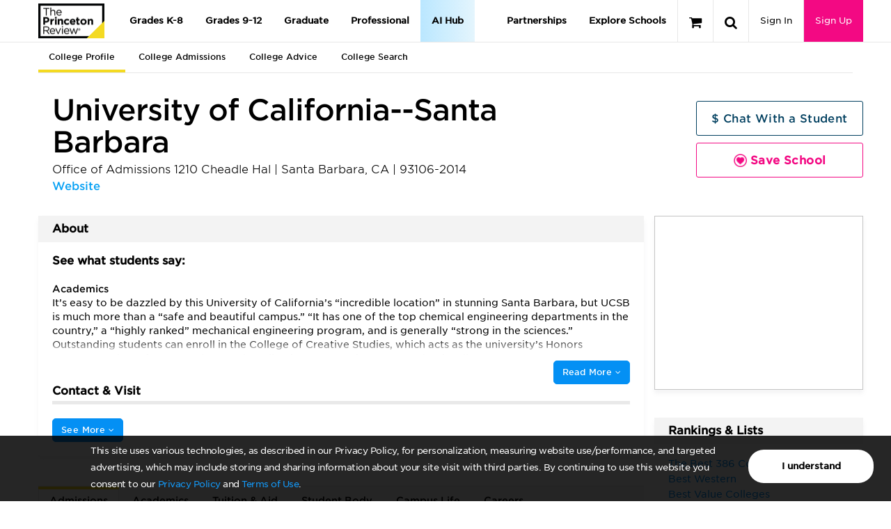

--- FILE ---
content_type: text/html; charset=utf-8
request_url: https://qa-www.princetonreview.com/college/university-california--santa-barbara-1023753?ceid=cp-1022955
body_size: 70549
content:



<!DOCTYPE html>

<html xmlns="http://www.w3.org/1999/xhtml" lang="en" style="">
<head>
	<title>University of California--Santa Barbara - The Princeton Review College Rankings &amp; Reviews</title>

	<link rel="stylesheet" type="text/css" href="https://qa-www.princetonreview.com/Content/Styles/unbundled/fonts.css" />
	<meta name="p:domain_verify" content="66512c37d385828da8048b473c7bcead" />
		<meta name="robots" content="noindex">
	<meta http-equiv="X-UA-Compatible" content="IE=edge" /><script type="text/javascript">window.NREUM||(NREUM={});NREUM.info = {"beacon":"bam.nr-data.net","errorBeacon":"bam.nr-data.net","licenseKey":"NRJS-bc1081de8b741666cb9","applicationID":"582073753","transactionName":"ZlxRMhEAWhVTVUBZWl8WfjAgTmcFWllbXEZyVl0SEQ5YCldEG2NWWVZcCg==","queueTime":0,"applicationTime":50,"agent":"","atts":""}</script><script type="text/javascript">(window.NREUM||(NREUM={})).init={privacy:{cookies_enabled:true},ajax:{deny_list:["bam.nr-data.net"]},feature_flags:["soft_nav"],distributed_tracing:{enabled:true}};(window.NREUM||(NREUM={})).loader_config={agentID:"601498699",accountID:"4107722",trustKey:"4107722",xpid:"UAcHVlFRChAFXFNSAAIAU1c=",licenseKey:"NRJS-bc1081de8b741666cb9",applicationID:"582073753",browserID:"601498699"};;/*! For license information please see nr-loader-spa-1.308.0.min.js.LICENSE.txt */
(()=>{var e,t,r={384:(e,t,r)=>{"use strict";r.d(t,{NT:()=>a,US:()=>u,Zm:()=>o,bQ:()=>d,dV:()=>c,pV:()=>l});var n=r(6154),i=r(1863),s=r(1910);const a={beacon:"bam.nr-data.net",errorBeacon:"bam.nr-data.net"};function o(){return n.gm.NREUM||(n.gm.NREUM={}),void 0===n.gm.newrelic&&(n.gm.newrelic=n.gm.NREUM),n.gm.NREUM}function c(){let e=o();return e.o||(e.o={ST:n.gm.setTimeout,SI:n.gm.setImmediate||n.gm.setInterval,CT:n.gm.clearTimeout,XHR:n.gm.XMLHttpRequest,REQ:n.gm.Request,EV:n.gm.Event,PR:n.gm.Promise,MO:n.gm.MutationObserver,FETCH:n.gm.fetch,WS:n.gm.WebSocket},(0,s.i)(...Object.values(e.o))),e}function d(e,t){let r=o();r.initializedAgents??={},t.initializedAt={ms:(0,i.t)(),date:new Date},r.initializedAgents[e]=t}function u(e,t){o()[e]=t}function l(){return function(){let e=o();const t=e.info||{};e.info={beacon:a.beacon,errorBeacon:a.errorBeacon,...t}}(),function(){let e=o();const t=e.init||{};e.init={...t}}(),c(),function(){let e=o();const t=e.loader_config||{};e.loader_config={...t}}(),o()}},782:(e,t,r)=>{"use strict";r.d(t,{T:()=>n});const n=r(860).K7.pageViewTiming},860:(e,t,r)=>{"use strict";r.d(t,{$J:()=>u,K7:()=>c,P3:()=>d,XX:()=>i,Yy:()=>o,df:()=>s,qY:()=>n,v4:()=>a});const n="events",i="jserrors",s="browser/blobs",a="rum",o="browser/logs",c={ajax:"ajax",genericEvents:"generic_events",jserrors:i,logging:"logging",metrics:"metrics",pageAction:"page_action",pageViewEvent:"page_view_event",pageViewTiming:"page_view_timing",sessionReplay:"session_replay",sessionTrace:"session_trace",softNav:"soft_navigations",spa:"spa"},d={[c.pageViewEvent]:1,[c.pageViewTiming]:2,[c.metrics]:3,[c.jserrors]:4,[c.spa]:5,[c.ajax]:6,[c.sessionTrace]:7,[c.softNav]:8,[c.sessionReplay]:9,[c.logging]:10,[c.genericEvents]:11},u={[c.pageViewEvent]:a,[c.pageViewTiming]:n,[c.ajax]:n,[c.spa]:n,[c.softNav]:n,[c.metrics]:i,[c.jserrors]:i,[c.sessionTrace]:s,[c.sessionReplay]:s,[c.logging]:o,[c.genericEvents]:"ins"}},944:(e,t,r)=>{"use strict";r.d(t,{R:()=>i});var n=r(3241);function i(e,t){"function"==typeof console.debug&&(console.debug("New Relic Warning: https://github.com/newrelic/newrelic-browser-agent/blob/main/docs/warning-codes.md#".concat(e),t),(0,n.W)({agentIdentifier:null,drained:null,type:"data",name:"warn",feature:"warn",data:{code:e,secondary:t}}))}},993:(e,t,r)=>{"use strict";r.d(t,{A$:()=>s,ET:()=>a,TZ:()=>o,p_:()=>i});var n=r(860);const i={ERROR:"ERROR",WARN:"WARN",INFO:"INFO",DEBUG:"DEBUG",TRACE:"TRACE"},s={OFF:0,ERROR:1,WARN:2,INFO:3,DEBUG:4,TRACE:5},a="log",o=n.K7.logging},1541:(e,t,r)=>{"use strict";r.d(t,{U:()=>i,f:()=>n});const n={MFE:"MFE",BA:"BA"};function i(e,t){if(2!==t?.harvestEndpointVersion)return{};const r=t.agentRef.runtime.appMetadata.agents[0].entityGuid;return e?{"source.id":e.id,"source.name":e.name,"source.type":e.type,"parent.id":e.parent?.id||r,"parent.type":e.parent?.type||n.BA}:{"entity.guid":r,appId:t.agentRef.info.applicationID}}},1687:(e,t,r)=>{"use strict";r.d(t,{Ak:()=>d,Ze:()=>h,x3:()=>u});var n=r(3241),i=r(7836),s=r(3606),a=r(860),o=r(2646);const c={};function d(e,t){const r={staged:!1,priority:a.P3[t]||0};l(e),c[e].get(t)||c[e].set(t,r)}function u(e,t){e&&c[e]&&(c[e].get(t)&&c[e].delete(t),p(e,t,!1),c[e].size&&f(e))}function l(e){if(!e)throw new Error("agentIdentifier required");c[e]||(c[e]=new Map)}function h(e="",t="feature",r=!1){if(l(e),!e||!c[e].get(t)||r)return p(e,t);c[e].get(t).staged=!0,f(e)}function f(e){const t=Array.from(c[e]);t.every(([e,t])=>t.staged)&&(t.sort((e,t)=>e[1].priority-t[1].priority),t.forEach(([t])=>{c[e].delete(t),p(e,t)}))}function p(e,t,r=!0){const a=e?i.ee.get(e):i.ee,c=s.i.handlers;if(!a.aborted&&a.backlog&&c){if((0,n.W)({agentIdentifier:e,type:"lifecycle",name:"drain",feature:t}),r){const e=a.backlog[t],r=c[t];if(r){for(let t=0;e&&t<e.length;++t)g(e[t],r);Object.entries(r).forEach(([e,t])=>{Object.values(t||{}).forEach(t=>{t[0]?.on&&t[0]?.context()instanceof o.y&&t[0].on(e,t[1])})})}}a.isolatedBacklog||delete c[t],a.backlog[t]=null,a.emit("drain-"+t,[])}}function g(e,t){var r=e[1];Object.values(t[r]||{}).forEach(t=>{var r=e[0];if(t[0]===r){var n=t[1],i=e[3],s=e[2];n.apply(i,s)}})}},1738:(e,t,r)=>{"use strict";r.d(t,{U:()=>f,Y:()=>h});var n=r(3241),i=r(9908),s=r(1863),a=r(944),o=r(5701),c=r(3969),d=r(8362),u=r(860),l=r(4261);function h(e,t,r,s){const h=s||r;!h||h[e]&&h[e]!==d.d.prototype[e]||(h[e]=function(){(0,i.p)(c.xV,["API/"+e+"/called"],void 0,u.K7.metrics,r.ee),(0,n.W)({agentIdentifier:r.agentIdentifier,drained:!!o.B?.[r.agentIdentifier],type:"data",name:"api",feature:l.Pl+e,data:{}});try{return t.apply(this,arguments)}catch(e){(0,a.R)(23,e)}})}function f(e,t,r,n,a){const o=e.info;null===r?delete o.jsAttributes[t]:o.jsAttributes[t]=r,(a||null===r)&&(0,i.p)(l.Pl+n,[(0,s.t)(),t,r],void 0,"session",e.ee)}},1741:(e,t,r)=>{"use strict";r.d(t,{W:()=>s});var n=r(944),i=r(4261);class s{#e(e,...t){if(this[e]!==s.prototype[e])return this[e](...t);(0,n.R)(35,e)}addPageAction(e,t){return this.#e(i.hG,e,t)}register(e){return this.#e(i.eY,e)}recordCustomEvent(e,t){return this.#e(i.fF,e,t)}setPageViewName(e,t){return this.#e(i.Fw,e,t)}setCustomAttribute(e,t,r){return this.#e(i.cD,e,t,r)}noticeError(e,t){return this.#e(i.o5,e,t)}setUserId(e,t=!1){return this.#e(i.Dl,e,t)}setApplicationVersion(e){return this.#e(i.nb,e)}setErrorHandler(e){return this.#e(i.bt,e)}addRelease(e,t){return this.#e(i.k6,e,t)}log(e,t){return this.#e(i.$9,e,t)}start(){return this.#e(i.d3)}finished(e){return this.#e(i.BL,e)}recordReplay(){return this.#e(i.CH)}pauseReplay(){return this.#e(i.Tb)}addToTrace(e){return this.#e(i.U2,e)}setCurrentRouteName(e){return this.#e(i.PA,e)}interaction(e){return this.#e(i.dT,e)}wrapLogger(e,t,r){return this.#e(i.Wb,e,t,r)}measure(e,t){return this.#e(i.V1,e,t)}consent(e){return this.#e(i.Pv,e)}}},1863:(e,t,r)=>{"use strict";function n(){return Math.floor(performance.now())}r.d(t,{t:()=>n})},1910:(e,t,r)=>{"use strict";r.d(t,{i:()=>s});var n=r(944);const i=new Map;function s(...e){return e.every(e=>{if(i.has(e))return i.get(e);const t="function"==typeof e?e.toString():"",r=t.includes("[native code]"),s=t.includes("nrWrapper");return r||s||(0,n.R)(64,e?.name||t),i.set(e,r),r})}},2555:(e,t,r)=>{"use strict";r.d(t,{D:()=>o,f:()=>a});var n=r(384),i=r(8122);const s={beacon:n.NT.beacon,errorBeacon:n.NT.errorBeacon,licenseKey:void 0,applicationID:void 0,sa:void 0,queueTime:void 0,applicationTime:void 0,ttGuid:void 0,user:void 0,account:void 0,product:void 0,extra:void 0,jsAttributes:{},userAttributes:void 0,atts:void 0,transactionName:void 0,tNamePlain:void 0};function a(e){try{return!!e.licenseKey&&!!e.errorBeacon&&!!e.applicationID}catch(e){return!1}}const o=e=>(0,i.a)(e,s)},2614:(e,t,r)=>{"use strict";r.d(t,{BB:()=>a,H3:()=>n,g:()=>d,iL:()=>c,tS:()=>o,uh:()=>i,wk:()=>s});const n="NRBA",i="SESSION",s=144e5,a=18e5,o={STARTED:"session-started",PAUSE:"session-pause",RESET:"session-reset",RESUME:"session-resume",UPDATE:"session-update"},c={SAME_TAB:"same-tab",CROSS_TAB:"cross-tab"},d={OFF:0,FULL:1,ERROR:2}},2646:(e,t,r)=>{"use strict";r.d(t,{y:()=>n});class n{constructor(e){this.contextId=e}}},2843:(e,t,r)=>{"use strict";r.d(t,{G:()=>s,u:()=>i});var n=r(3878);function i(e,t=!1,r,i){(0,n.DD)("visibilitychange",function(){if(t)return void("hidden"===document.visibilityState&&e());e(document.visibilityState)},r,i)}function s(e,t,r){(0,n.sp)("pagehide",e,t,r)}},3241:(e,t,r)=>{"use strict";r.d(t,{W:()=>s});var n=r(6154);const i="newrelic";function s(e={}){try{n.gm.dispatchEvent(new CustomEvent(i,{detail:e}))}catch(e){}}},3304:(e,t,r)=>{"use strict";r.d(t,{A:()=>s});var n=r(7836);const i=()=>{const e=new WeakSet;return(t,r)=>{if("object"==typeof r&&null!==r){if(e.has(r))return;e.add(r)}return r}};function s(e){try{return JSON.stringify(e,i())??""}catch(e){try{n.ee.emit("internal-error",[e])}catch(e){}return""}}},3333:(e,t,r)=>{"use strict";r.d(t,{$v:()=>u,TZ:()=>n,Xh:()=>c,Zp:()=>i,kd:()=>d,mq:()=>o,nf:()=>a,qN:()=>s});const n=r(860).K7.genericEvents,i=["auxclick","click","copy","keydown","paste","scrollend"],s=["focus","blur"],a=4,o=1e3,c=2e3,d=["PageAction","UserAction","BrowserPerformance"],u={RESOURCES:"experimental.resources",REGISTER:"register"}},3434:(e,t,r)=>{"use strict";r.d(t,{Jt:()=>s,YM:()=>d});var n=r(7836),i=r(5607);const s="nr@original:".concat(i.W),a=50;var o=Object.prototype.hasOwnProperty,c=!1;function d(e,t){return e||(e=n.ee),r.inPlace=function(e,t,n,i,s){n||(n="");const a="-"===n.charAt(0);for(let o=0;o<t.length;o++){const c=t[o],d=e[c];l(d)||(e[c]=r(d,a?c+n:n,i,c,s))}},r.flag=s,r;function r(t,r,n,c,d){return l(t)?t:(r||(r=""),nrWrapper[s]=t,function(e,t,r){if(Object.defineProperty&&Object.keys)try{return Object.keys(e).forEach(function(r){Object.defineProperty(t,r,{get:function(){return e[r]},set:function(t){return e[r]=t,t}})}),t}catch(e){u([e],r)}for(var n in e)o.call(e,n)&&(t[n]=e[n])}(t,nrWrapper,e),nrWrapper);function nrWrapper(){var s,o,l,h;let f;try{o=this,s=[...arguments],l="function"==typeof n?n(s,o):n||{}}catch(t){u([t,"",[s,o,c],l],e)}i(r+"start",[s,o,c],l,d);const p=performance.now();let g;try{return h=t.apply(o,s),g=performance.now(),h}catch(e){throw g=performance.now(),i(r+"err",[s,o,e],l,d),f=e,f}finally{const e=g-p,t={start:p,end:g,duration:e,isLongTask:e>=a,methodName:c,thrownError:f};t.isLongTask&&i("long-task",[t,o],l,d),i(r+"end",[s,o,h],l,d)}}}function i(r,n,i,s){if(!c||t){var a=c;c=!0;try{e.emit(r,n,i,t,s)}catch(t){u([t,r,n,i],e)}c=a}}}function u(e,t){t||(t=n.ee);try{t.emit("internal-error",e)}catch(e){}}function l(e){return!(e&&"function"==typeof e&&e.apply&&!e[s])}},3606:(e,t,r)=>{"use strict";r.d(t,{i:()=>s});var n=r(9908);s.on=a;var i=s.handlers={};function s(e,t,r,s){a(s||n.d,i,e,t,r)}function a(e,t,r,i,s){s||(s="feature"),e||(e=n.d);var a=t[s]=t[s]||{};(a[r]=a[r]||[]).push([e,i])}},3738:(e,t,r)=>{"use strict";r.d(t,{He:()=>i,Kp:()=>o,Lc:()=>d,Rz:()=>u,TZ:()=>n,bD:()=>s,d3:()=>a,jx:()=>l,sl:()=>h,uP:()=>c});const n=r(860).K7.sessionTrace,i="bstResource",s="resource",a="-start",o="-end",c="fn"+a,d="fn"+o,u="pushState",l=1e3,h=3e4},3785:(e,t,r)=>{"use strict";r.d(t,{R:()=>c,b:()=>d});var n=r(9908),i=r(1863),s=r(860),a=r(3969),o=r(993);function c(e,t,r={},c=o.p_.INFO,d=!0,u,l=(0,i.t)()){(0,n.p)(a.xV,["API/logging/".concat(c.toLowerCase(),"/called")],void 0,s.K7.metrics,e),(0,n.p)(o.ET,[l,t,r,c,d,u],void 0,s.K7.logging,e)}function d(e){return"string"==typeof e&&Object.values(o.p_).some(t=>t===e.toUpperCase().trim())}},3878:(e,t,r)=>{"use strict";function n(e,t){return{capture:e,passive:!1,signal:t}}function i(e,t,r=!1,i){window.addEventListener(e,t,n(r,i))}function s(e,t,r=!1,i){document.addEventListener(e,t,n(r,i))}r.d(t,{DD:()=>s,jT:()=>n,sp:()=>i})},3962:(e,t,r)=>{"use strict";r.d(t,{AM:()=>a,O2:()=>l,OV:()=>s,Qu:()=>h,TZ:()=>c,ih:()=>f,pP:()=>o,t1:()=>u,tC:()=>i,wD:()=>d});var n=r(860);const i=["click","keydown","submit"],s="popstate",a="api",o="initialPageLoad",c=n.K7.softNav,d=5e3,u=500,l={INITIAL_PAGE_LOAD:"",ROUTE_CHANGE:1,UNSPECIFIED:2},h={INTERACTION:1,AJAX:2,CUSTOM_END:3,CUSTOM_TRACER:4},f={IP:"in progress",PF:"pending finish",FIN:"finished",CAN:"cancelled"}},3969:(e,t,r)=>{"use strict";r.d(t,{TZ:()=>n,XG:()=>o,rs:()=>i,xV:()=>a,z_:()=>s});const n=r(860).K7.metrics,i="sm",s="cm",a="storeSupportabilityMetrics",o="storeEventMetrics"},4234:(e,t,r)=>{"use strict";r.d(t,{W:()=>s});var n=r(7836),i=r(1687);class s{constructor(e,t){this.agentIdentifier=e,this.ee=n.ee.get(e),this.featureName=t,this.blocked=!1}deregisterDrain(){(0,i.x3)(this.agentIdentifier,this.featureName)}}},4261:(e,t,r)=>{"use strict";r.d(t,{$9:()=>u,BL:()=>c,CH:()=>p,Dl:()=>R,Fw:()=>w,PA:()=>v,Pl:()=>n,Pv:()=>A,Tb:()=>h,U2:()=>a,V1:()=>E,Wb:()=>T,bt:()=>y,cD:()=>b,d3:()=>x,dT:()=>d,eY:()=>g,fF:()=>f,hG:()=>s,hw:()=>i,k6:()=>o,nb:()=>m,o5:()=>l});const n="api-",i=n+"ixn-",s="addPageAction",a="addToTrace",o="addRelease",c="finished",d="interaction",u="log",l="noticeError",h="pauseReplay",f="recordCustomEvent",p="recordReplay",g="register",m="setApplicationVersion",v="setCurrentRouteName",b="setCustomAttribute",y="setErrorHandler",w="setPageViewName",R="setUserId",x="start",T="wrapLogger",E="measure",A="consent"},5205:(e,t,r)=>{"use strict";r.d(t,{j:()=>S});var n=r(384),i=r(1741);var s=r(2555),a=r(3333);const o=e=>{if(!e||"string"!=typeof e)return!1;try{document.createDocumentFragment().querySelector(e)}catch{return!1}return!0};var c=r(2614),d=r(944),u=r(8122);const l="[data-nr-mask]",h=e=>(0,u.a)(e,(()=>{const e={feature_flags:[],experimental:{allow_registered_children:!1,resources:!1},mask_selector:"*",block_selector:"[data-nr-block]",mask_input_options:{color:!1,date:!1,"datetime-local":!1,email:!1,month:!1,number:!1,range:!1,search:!1,tel:!1,text:!1,time:!1,url:!1,week:!1,textarea:!1,select:!1,password:!0}};return{ajax:{deny_list:void 0,block_internal:!0,enabled:!0,autoStart:!0},api:{get allow_registered_children(){return e.feature_flags.includes(a.$v.REGISTER)||e.experimental.allow_registered_children},set allow_registered_children(t){e.experimental.allow_registered_children=t},duplicate_registered_data:!1},browser_consent_mode:{enabled:!1},distributed_tracing:{enabled:void 0,exclude_newrelic_header:void 0,cors_use_newrelic_header:void 0,cors_use_tracecontext_headers:void 0,allowed_origins:void 0},get feature_flags(){return e.feature_flags},set feature_flags(t){e.feature_flags=t},generic_events:{enabled:!0,autoStart:!0},harvest:{interval:30},jserrors:{enabled:!0,autoStart:!0},logging:{enabled:!0,autoStart:!0},metrics:{enabled:!0,autoStart:!0},obfuscate:void 0,page_action:{enabled:!0},page_view_event:{enabled:!0,autoStart:!0},page_view_timing:{enabled:!0,autoStart:!0},performance:{capture_marks:!1,capture_measures:!1,capture_detail:!0,resources:{get enabled(){return e.feature_flags.includes(a.$v.RESOURCES)||e.experimental.resources},set enabled(t){e.experimental.resources=t},asset_types:[],first_party_domains:[],ignore_newrelic:!0}},privacy:{cookies_enabled:!0},proxy:{assets:void 0,beacon:void 0},session:{expiresMs:c.wk,inactiveMs:c.BB},session_replay:{autoStart:!0,enabled:!1,preload:!1,sampling_rate:10,error_sampling_rate:100,collect_fonts:!1,inline_images:!1,fix_stylesheets:!0,mask_all_inputs:!0,get mask_text_selector(){return e.mask_selector},set mask_text_selector(t){o(t)?e.mask_selector="".concat(t,",").concat(l):""===t||null===t?e.mask_selector=l:(0,d.R)(5,t)},get block_class(){return"nr-block"},get ignore_class(){return"nr-ignore"},get mask_text_class(){return"nr-mask"},get block_selector(){return e.block_selector},set block_selector(t){o(t)?e.block_selector+=",".concat(t):""!==t&&(0,d.R)(6,t)},get mask_input_options(){return e.mask_input_options},set mask_input_options(t){t&&"object"==typeof t?e.mask_input_options={...t,password:!0}:(0,d.R)(7,t)}},session_trace:{enabled:!0,autoStart:!0},soft_navigations:{enabled:!0,autoStart:!0},spa:{enabled:!0,autoStart:!0},ssl:void 0,user_actions:{enabled:!0,elementAttributes:["id","className","tagName","type"]}}})());var f=r(6154),p=r(9324);let g=0;const m={buildEnv:p.F3,distMethod:p.Xs,version:p.xv,originTime:f.WN},v={consented:!1},b={appMetadata:{},get consented(){return this.session?.state?.consent||v.consented},set consented(e){v.consented=e},customTransaction:void 0,denyList:void 0,disabled:!1,harvester:void 0,isolatedBacklog:!1,isRecording:!1,loaderType:void 0,maxBytes:3e4,obfuscator:void 0,onerror:void 0,ptid:void 0,releaseIds:{},session:void 0,timeKeeper:void 0,registeredEntities:[],jsAttributesMetadata:{bytes:0},get harvestCount(){return++g}},y=e=>{const t=(0,u.a)(e,b),r=Object.keys(m).reduce((e,t)=>(e[t]={value:m[t],writable:!1,configurable:!0,enumerable:!0},e),{});return Object.defineProperties(t,r)};var w=r(5701);const R=e=>{const t=e.startsWith("http");e+="/",r.p=t?e:"https://"+e};var x=r(7836),T=r(3241);const E={accountID:void 0,trustKey:void 0,agentID:void 0,licenseKey:void 0,applicationID:void 0,xpid:void 0},A=e=>(0,u.a)(e,E),_=new Set;function S(e,t={},r,a){let{init:o,info:c,loader_config:d,runtime:u={},exposed:l=!0}=t;if(!c){const e=(0,n.pV)();o=e.init,c=e.info,d=e.loader_config}e.init=h(o||{}),e.loader_config=A(d||{}),c.jsAttributes??={},f.bv&&(c.jsAttributes.isWorker=!0),e.info=(0,s.D)(c);const p=e.init,g=[c.beacon,c.errorBeacon];_.has(e.agentIdentifier)||(p.proxy.assets&&(R(p.proxy.assets),g.push(p.proxy.assets)),p.proxy.beacon&&g.push(p.proxy.beacon),e.beacons=[...g],function(e){const t=(0,n.pV)();Object.getOwnPropertyNames(i.W.prototype).forEach(r=>{const n=i.W.prototype[r];if("function"!=typeof n||"constructor"===n)return;let s=t[r];e[r]&&!1!==e.exposed&&"micro-agent"!==e.runtime?.loaderType&&(t[r]=(...t)=>{const n=e[r](...t);return s?s(...t):n})})}(e),(0,n.US)("activatedFeatures",w.B)),u.denyList=[...p.ajax.deny_list||[],...p.ajax.block_internal?g:[]],u.ptid=e.agentIdentifier,u.loaderType=r,e.runtime=y(u),_.has(e.agentIdentifier)||(e.ee=x.ee.get(e.agentIdentifier),e.exposed=l,(0,T.W)({agentIdentifier:e.agentIdentifier,drained:!!w.B?.[e.agentIdentifier],type:"lifecycle",name:"initialize",feature:void 0,data:e.config})),_.add(e.agentIdentifier)}},5270:(e,t,r)=>{"use strict";r.d(t,{Aw:()=>a,SR:()=>s,rF:()=>o});var n=r(384),i=r(7767);function s(e){return!!(0,n.dV)().o.MO&&(0,i.V)(e)&&!0===e?.session_trace.enabled}function a(e){return!0===e?.session_replay.preload&&s(e)}function o(e,t){try{if("string"==typeof t?.type){if("password"===t.type.toLowerCase())return"*".repeat(e?.length||0);if(void 0!==t?.dataset?.nrUnmask||t?.classList?.contains("nr-unmask"))return e}}catch(e){}return"string"==typeof e?e.replace(/[\S]/g,"*"):"*".repeat(e?.length||0)}},5289:(e,t,r)=>{"use strict";r.d(t,{GG:()=>a,Qr:()=>c,sB:()=>o});var n=r(3878),i=r(6389);function s(){return"undefined"==typeof document||"complete"===document.readyState}function a(e,t){if(s())return e();const r=(0,i.J)(e),a=setInterval(()=>{s()&&(clearInterval(a),r())},500);(0,n.sp)("load",r,t)}function o(e){if(s())return e();(0,n.DD)("DOMContentLoaded",e)}function c(e){if(s())return e();(0,n.sp)("popstate",e)}},5607:(e,t,r)=>{"use strict";r.d(t,{W:()=>n});const n=(0,r(9566).bz)()},5701:(e,t,r)=>{"use strict";r.d(t,{B:()=>s,t:()=>a});var n=r(3241);const i=new Set,s={};function a(e,t){const r=t.agentIdentifier;s[r]??={},e&&"object"==typeof e&&(i.has(r)||(t.ee.emit("rumresp",[e]),s[r]=e,i.add(r),(0,n.W)({agentIdentifier:r,loaded:!0,drained:!0,type:"lifecycle",name:"load",feature:void 0,data:e})))}},6154:(e,t,r)=>{"use strict";r.d(t,{OF:()=>d,RI:()=>i,WN:()=>h,bv:()=>s,eN:()=>f,gm:()=>a,lR:()=>l,m:()=>c,mw:()=>o,sb:()=>u});var n=r(1863);const i="undefined"!=typeof window&&!!window.document,s="undefined"!=typeof WorkerGlobalScope&&("undefined"!=typeof self&&self instanceof WorkerGlobalScope&&self.navigator instanceof WorkerNavigator||"undefined"!=typeof globalThis&&globalThis instanceof WorkerGlobalScope&&globalThis.navigator instanceof WorkerNavigator),a=i?window:"undefined"!=typeof WorkerGlobalScope&&("undefined"!=typeof self&&self instanceof WorkerGlobalScope&&self||"undefined"!=typeof globalThis&&globalThis instanceof WorkerGlobalScope&&globalThis),o=Boolean("hidden"===a?.document?.visibilityState),c=""+a?.location,d=/iPad|iPhone|iPod/.test(a.navigator?.userAgent),u=d&&"undefined"==typeof SharedWorker,l=(()=>{const e=a.navigator?.userAgent?.match(/Firefox[/\s](\d+\.\d+)/);return Array.isArray(e)&&e.length>=2?+e[1]:0})(),h=Date.now()-(0,n.t)(),f=()=>"undefined"!=typeof PerformanceNavigationTiming&&a?.performance?.getEntriesByType("navigation")?.[0]?.responseStart},6344:(e,t,r)=>{"use strict";r.d(t,{BB:()=>u,Qb:()=>l,TZ:()=>i,Ug:()=>a,Vh:()=>s,_s:()=>o,bc:()=>d,yP:()=>c});var n=r(2614);const i=r(860).K7.sessionReplay,s="errorDuringReplay",a=.12,o={DomContentLoaded:0,Load:1,FullSnapshot:2,IncrementalSnapshot:3,Meta:4,Custom:5},c={[n.g.ERROR]:15e3,[n.g.FULL]:3e5,[n.g.OFF]:0},d={RESET:{message:"Session was reset",sm:"Reset"},IMPORT:{message:"Recorder failed to import",sm:"Import"},TOO_MANY:{message:"429: Too Many Requests",sm:"Too-Many"},TOO_BIG:{message:"Payload was too large",sm:"Too-Big"},CROSS_TAB:{message:"Session Entity was set to OFF on another tab",sm:"Cross-Tab"},ENTITLEMENTS:{message:"Session Replay is not allowed and will not be started",sm:"Entitlement"}},u=5e3,l={API:"api",RESUME:"resume",SWITCH_TO_FULL:"switchToFull",INITIALIZE:"initialize",PRELOAD:"preload"}},6389:(e,t,r)=>{"use strict";function n(e,t=500,r={}){const n=r?.leading||!1;let i;return(...r)=>{n&&void 0===i&&(e.apply(this,r),i=setTimeout(()=>{i=clearTimeout(i)},t)),n||(clearTimeout(i),i=setTimeout(()=>{e.apply(this,r)},t))}}function i(e){let t=!1;return(...r)=>{t||(t=!0,e.apply(this,r))}}r.d(t,{J:()=>i,s:()=>n})},6630:(e,t,r)=>{"use strict";r.d(t,{T:()=>n});const n=r(860).K7.pageViewEvent},6774:(e,t,r)=>{"use strict";r.d(t,{T:()=>n});const n=r(860).K7.jserrors},7295:(e,t,r)=>{"use strict";r.d(t,{Xv:()=>a,gX:()=>i,iW:()=>s});var n=[];function i(e){if(!e||s(e))return!1;if(0===n.length)return!0;if("*"===n[0].hostname)return!1;for(var t=0;t<n.length;t++){var r=n[t];if(r.hostname.test(e.hostname)&&r.pathname.test(e.pathname))return!1}return!0}function s(e){return void 0===e.hostname}function a(e){if(n=[],e&&e.length)for(var t=0;t<e.length;t++){let r=e[t];if(!r)continue;if("*"===r)return void(n=[{hostname:"*"}]);0===r.indexOf("http://")?r=r.substring(7):0===r.indexOf("https://")&&(r=r.substring(8));const i=r.indexOf("/");let s,a;i>0?(s=r.substring(0,i),a=r.substring(i)):(s=r,a="*");let[c]=s.split(":");n.push({hostname:o(c),pathname:o(a,!0)})}}function o(e,t=!1){const r=e.replace(/[.+?^${}()|[\]\\]/g,e=>"\\"+e).replace(/\*/g,".*?");return new RegExp((t?"^":"")+r+"$")}},7485:(e,t,r)=>{"use strict";r.d(t,{D:()=>i});var n=r(6154);function i(e){if(0===(e||"").indexOf("data:"))return{protocol:"data"};try{const t=new URL(e,location.href),r={port:t.port,hostname:t.hostname,pathname:t.pathname,search:t.search,protocol:t.protocol.slice(0,t.protocol.indexOf(":")),sameOrigin:t.protocol===n.gm?.location?.protocol&&t.host===n.gm?.location?.host};return r.port&&""!==r.port||("http:"===t.protocol&&(r.port="80"),"https:"===t.protocol&&(r.port="443")),r.pathname&&""!==r.pathname?r.pathname.startsWith("/")||(r.pathname="/".concat(r.pathname)):r.pathname="/",r}catch(e){return{}}}},7699:(e,t,r)=>{"use strict";r.d(t,{It:()=>s,KC:()=>o,No:()=>i,qh:()=>a});var n=r(860);const i=16e3,s=1e6,a="SESSION_ERROR",o={[n.K7.logging]:!0,[n.K7.genericEvents]:!1,[n.K7.jserrors]:!1,[n.K7.ajax]:!1}},7767:(e,t,r)=>{"use strict";r.d(t,{V:()=>i});var n=r(6154);const i=e=>n.RI&&!0===e?.privacy.cookies_enabled},7836:(e,t,r)=>{"use strict";r.d(t,{P:()=>o,ee:()=>c});var n=r(384),i=r(8990),s=r(2646),a=r(5607);const o="nr@context:".concat(a.W),c=function e(t,r){var n={},a={},u={},l=!1;try{l=16===r.length&&d.initializedAgents?.[r]?.runtime.isolatedBacklog}catch(e){}var h={on:p,addEventListener:p,removeEventListener:function(e,t){var r=n[e];if(!r)return;for(var i=0;i<r.length;i++)r[i]===t&&r.splice(i,1)},emit:function(e,r,n,i,s){!1!==s&&(s=!0);if(c.aborted&&!i)return;t&&s&&t.emit(e,r,n);var o=f(n);g(e).forEach(e=>{e.apply(o,r)});var d=v()[a[e]];d&&d.push([h,e,r,o]);return o},get:m,listeners:g,context:f,buffer:function(e,t){const r=v();if(t=t||"feature",h.aborted)return;Object.entries(e||{}).forEach(([e,n])=>{a[n]=t,t in r||(r[t]=[])})},abort:function(){h._aborted=!0,Object.keys(h.backlog).forEach(e=>{delete h.backlog[e]})},isBuffering:function(e){return!!v()[a[e]]},debugId:r,backlog:l?{}:t&&"object"==typeof t.backlog?t.backlog:{},isolatedBacklog:l};return Object.defineProperty(h,"aborted",{get:()=>{let e=h._aborted||!1;return e||(t&&(e=t.aborted),e)}}),h;function f(e){return e&&e instanceof s.y?e:e?(0,i.I)(e,o,()=>new s.y(o)):new s.y(o)}function p(e,t){n[e]=g(e).concat(t)}function g(e){return n[e]||[]}function m(t){return u[t]=u[t]||e(h,t)}function v(){return h.backlog}}(void 0,"globalEE"),d=(0,n.Zm)();d.ee||(d.ee=c)},8122:(e,t,r)=>{"use strict";r.d(t,{a:()=>i});var n=r(944);function i(e,t){try{if(!e||"object"!=typeof e)return(0,n.R)(3);if(!t||"object"!=typeof t)return(0,n.R)(4);const r=Object.create(Object.getPrototypeOf(t),Object.getOwnPropertyDescriptors(t)),s=0===Object.keys(r).length?e:r;for(let a in s)if(void 0!==e[a])try{if(null===e[a]){r[a]=null;continue}Array.isArray(e[a])&&Array.isArray(t[a])?r[a]=Array.from(new Set([...e[a],...t[a]])):"object"==typeof e[a]&&"object"==typeof t[a]?r[a]=i(e[a],t[a]):r[a]=e[a]}catch(e){r[a]||(0,n.R)(1,e)}return r}catch(e){(0,n.R)(2,e)}}},8139:(e,t,r)=>{"use strict";r.d(t,{u:()=>h});var n=r(7836),i=r(3434),s=r(8990),a=r(6154);const o={},c=a.gm.XMLHttpRequest,d="addEventListener",u="removeEventListener",l="nr@wrapped:".concat(n.P);function h(e){var t=function(e){return(e||n.ee).get("events")}(e);if(o[t.debugId]++)return t;o[t.debugId]=1;var r=(0,i.YM)(t,!0);function h(e){r.inPlace(e,[d,u],"-",p)}function p(e,t){return e[1]}return"getPrototypeOf"in Object&&(a.RI&&f(document,h),c&&f(c.prototype,h),f(a.gm,h)),t.on(d+"-start",function(e,t){var n=e[1];if(null!==n&&("function"==typeof n||"object"==typeof n)&&"newrelic"!==e[0]){var i=(0,s.I)(n,l,function(){var e={object:function(){if("function"!=typeof n.handleEvent)return;return n.handleEvent.apply(n,arguments)},function:n}[typeof n];return e?r(e,"fn-",null,e.name||"anonymous"):n});this.wrapped=e[1]=i}}),t.on(u+"-start",function(e){e[1]=this.wrapped||e[1]}),t}function f(e,t,...r){let n=e;for(;"object"==typeof n&&!Object.prototype.hasOwnProperty.call(n,d);)n=Object.getPrototypeOf(n);n&&t(n,...r)}},8362:(e,t,r)=>{"use strict";r.d(t,{d:()=>s});var n=r(9566),i=r(1741);class s extends i.W{agentIdentifier=(0,n.LA)(16)}},8374:(e,t,r)=>{r.nc=(()=>{try{return document?.currentScript?.nonce}catch(e){}return""})()},8990:(e,t,r)=>{"use strict";r.d(t,{I:()=>i});var n=Object.prototype.hasOwnProperty;function i(e,t,r){if(n.call(e,t))return e[t];var i=r();if(Object.defineProperty&&Object.keys)try{return Object.defineProperty(e,t,{value:i,writable:!0,enumerable:!1}),i}catch(e){}return e[t]=i,i}},9119:(e,t,r)=>{"use strict";r.d(t,{L:()=>s});var n=/([^?#]*)[^#]*(#[^?]*|$).*/,i=/([^?#]*)().*/;function s(e,t){return e?e.replace(t?n:i,"$1$2"):e}},9300:(e,t,r)=>{"use strict";r.d(t,{T:()=>n});const n=r(860).K7.ajax},9324:(e,t,r)=>{"use strict";r.d(t,{AJ:()=>a,F3:()=>i,Xs:()=>s,Yq:()=>o,xv:()=>n});const n="1.308.0",i="PROD",s="CDN",a="@newrelic/rrweb",o="1.0.1"},9566:(e,t,r)=>{"use strict";r.d(t,{LA:()=>o,ZF:()=>c,bz:()=>a,el:()=>d});var n=r(6154);const i="xxxxxxxx-xxxx-4xxx-yxxx-xxxxxxxxxxxx";function s(e,t){return e?15&e[t]:16*Math.random()|0}function a(){const e=n.gm?.crypto||n.gm?.msCrypto;let t,r=0;return e&&e.getRandomValues&&(t=e.getRandomValues(new Uint8Array(30))),i.split("").map(e=>"x"===e?s(t,r++).toString(16):"y"===e?(3&s()|8).toString(16):e).join("")}function o(e){const t=n.gm?.crypto||n.gm?.msCrypto;let r,i=0;t&&t.getRandomValues&&(r=t.getRandomValues(new Uint8Array(e)));const a=[];for(var o=0;o<e;o++)a.push(s(r,i++).toString(16));return a.join("")}function c(){return o(16)}function d(){return o(32)}},9908:(e,t,r)=>{"use strict";r.d(t,{d:()=>n,p:()=>i});var n=r(7836).ee.get("handle");function i(e,t,r,i,s){s?(s.buffer([e],i),s.emit(e,t,r)):(n.buffer([e],i),n.emit(e,t,r))}}},n={};function i(e){var t=n[e];if(void 0!==t)return t.exports;var s=n[e]={exports:{}};return r[e](s,s.exports,i),s.exports}i.m=r,i.d=(e,t)=>{for(var r in t)i.o(t,r)&&!i.o(e,r)&&Object.defineProperty(e,r,{enumerable:!0,get:t[r]})},i.f={},i.e=e=>Promise.all(Object.keys(i.f).reduce((t,r)=>(i.f[r](e,t),t),[])),i.u=e=>({212:"nr-spa-compressor",249:"nr-spa-recorder",478:"nr-spa"}[e]+"-1.308.0.min.js"),i.o=(e,t)=>Object.prototype.hasOwnProperty.call(e,t),e={},t="NRBA-1.308.0.PROD:",i.l=(r,n,s,a)=>{if(e[r])e[r].push(n);else{var o,c;if(void 0!==s)for(var d=document.getElementsByTagName("script"),u=0;u<d.length;u++){var l=d[u];if(l.getAttribute("src")==r||l.getAttribute("data-webpack")==t+s){o=l;break}}if(!o){c=!0;var h={478:"sha512-RSfSVnmHk59T/uIPbdSE0LPeqcEdF4/+XhfJdBuccH5rYMOEZDhFdtnh6X6nJk7hGpzHd9Ujhsy7lZEz/ORYCQ==",249:"sha512-ehJXhmntm85NSqW4MkhfQqmeKFulra3klDyY0OPDUE+sQ3GokHlPh1pmAzuNy//3j4ac6lzIbmXLvGQBMYmrkg==",212:"sha512-B9h4CR46ndKRgMBcK+j67uSR2RCnJfGefU+A7FrgR/k42ovXy5x/MAVFiSvFxuVeEk/pNLgvYGMp1cBSK/G6Fg=="};(o=document.createElement("script")).charset="utf-8",i.nc&&o.setAttribute("nonce",i.nc),o.setAttribute("data-webpack",t+s),o.src=r,0!==o.src.indexOf(window.location.origin+"/")&&(o.crossOrigin="anonymous"),h[a]&&(o.integrity=h[a])}e[r]=[n];var f=(t,n)=>{o.onerror=o.onload=null,clearTimeout(p);var i=e[r];if(delete e[r],o.parentNode&&o.parentNode.removeChild(o),i&&i.forEach(e=>e(n)),t)return t(n)},p=setTimeout(f.bind(null,void 0,{type:"timeout",target:o}),12e4);o.onerror=f.bind(null,o.onerror),o.onload=f.bind(null,o.onload),c&&document.head.appendChild(o)}},i.r=e=>{"undefined"!=typeof Symbol&&Symbol.toStringTag&&Object.defineProperty(e,Symbol.toStringTag,{value:"Module"}),Object.defineProperty(e,"__esModule",{value:!0})},i.p="https://js-agent.newrelic.com/",(()=>{var e={38:0,788:0};i.f.j=(t,r)=>{var n=i.o(e,t)?e[t]:void 0;if(0!==n)if(n)r.push(n[2]);else{var s=new Promise((r,i)=>n=e[t]=[r,i]);r.push(n[2]=s);var a=i.p+i.u(t),o=new Error;i.l(a,r=>{if(i.o(e,t)&&(0!==(n=e[t])&&(e[t]=void 0),n)){var s=r&&("load"===r.type?"missing":r.type),a=r&&r.target&&r.target.src;o.message="Loading chunk "+t+" failed: ("+s+": "+a+")",o.name="ChunkLoadError",o.type=s,o.request=a,n[1](o)}},"chunk-"+t,t)}};var t=(t,r)=>{var n,s,[a,o,c]=r,d=0;if(a.some(t=>0!==e[t])){for(n in o)i.o(o,n)&&(i.m[n]=o[n]);if(c)c(i)}for(t&&t(r);d<a.length;d++)s=a[d],i.o(e,s)&&e[s]&&e[s][0](),e[s]=0},r=self["webpackChunk:NRBA-1.308.0.PROD"]=self["webpackChunk:NRBA-1.308.0.PROD"]||[];r.forEach(t.bind(null,0)),r.push=t.bind(null,r.push.bind(r))})(),(()=>{"use strict";i(8374);var e=i(8362),t=i(860);const r=Object.values(t.K7);var n=i(5205);var s=i(9908),a=i(1863),o=i(4261),c=i(1738);var d=i(1687),u=i(4234),l=i(5289),h=i(6154),f=i(944),p=i(5270),g=i(7767),m=i(6389),v=i(7699);class b extends u.W{constructor(e,t){super(e.agentIdentifier,t),this.agentRef=e,this.abortHandler=void 0,this.featAggregate=void 0,this.loadedSuccessfully=void 0,this.onAggregateImported=new Promise(e=>{this.loadedSuccessfully=e}),this.deferred=Promise.resolve(),!1===e.init[this.featureName].autoStart?this.deferred=new Promise((t,r)=>{this.ee.on("manual-start-all",(0,m.J)(()=>{(0,d.Ak)(e.agentIdentifier,this.featureName),t()}))}):(0,d.Ak)(e.agentIdentifier,t)}importAggregator(e,t,r={}){if(this.featAggregate)return;const n=async()=>{let n;await this.deferred;try{if((0,g.V)(e.init)){const{setupAgentSession:t}=await i.e(478).then(i.bind(i,8766));n=t(e)}}catch(e){(0,f.R)(20,e),this.ee.emit("internal-error",[e]),(0,s.p)(v.qh,[e],void 0,this.featureName,this.ee)}try{if(!this.#t(this.featureName,n,e.init))return(0,d.Ze)(this.agentIdentifier,this.featureName),void this.loadedSuccessfully(!1);const{Aggregate:i}=await t();this.featAggregate=new i(e,r),e.runtime.harvester.initializedAggregates.push(this.featAggregate),this.loadedSuccessfully(!0)}catch(e){(0,f.R)(34,e),this.abortHandler?.(),(0,d.Ze)(this.agentIdentifier,this.featureName,!0),this.loadedSuccessfully(!1),this.ee&&this.ee.abort()}};h.RI?(0,l.GG)(()=>n(),!0):n()}#t(e,r,n){if(this.blocked)return!1;switch(e){case t.K7.sessionReplay:return(0,p.SR)(n)&&!!r;case t.K7.sessionTrace:return!!r;default:return!0}}}var y=i(6630),w=i(2614),R=i(3241);class x extends b{static featureName=y.T;constructor(e){var t;super(e,y.T),this.setupInspectionEvents(e.agentIdentifier),t=e,(0,c.Y)(o.Fw,function(e,r){"string"==typeof e&&("/"!==e.charAt(0)&&(e="/"+e),t.runtime.customTransaction=(r||"http://custom.transaction")+e,(0,s.p)(o.Pl+o.Fw,[(0,a.t)()],void 0,void 0,t.ee))},t),this.importAggregator(e,()=>i.e(478).then(i.bind(i,2467)))}setupInspectionEvents(e){const t=(t,r)=>{t&&(0,R.W)({agentIdentifier:e,timeStamp:t.timeStamp,loaded:"complete"===t.target.readyState,type:"window",name:r,data:t.target.location+""})};(0,l.sB)(e=>{t(e,"DOMContentLoaded")}),(0,l.GG)(e=>{t(e,"load")}),(0,l.Qr)(e=>{t(e,"navigate")}),this.ee.on(w.tS.UPDATE,(t,r)=>{(0,R.W)({agentIdentifier:e,type:"lifecycle",name:"session",data:r})})}}var T=i(384);class E extends e.d{constructor(e){var t;(super(),h.gm)?(this.features={},(0,T.bQ)(this.agentIdentifier,this),this.desiredFeatures=new Set(e.features||[]),this.desiredFeatures.add(x),(0,n.j)(this,e,e.loaderType||"agent"),t=this,(0,c.Y)(o.cD,function(e,r,n=!1){if("string"==typeof e){if(["string","number","boolean"].includes(typeof r)||null===r)return(0,c.U)(t,e,r,o.cD,n);(0,f.R)(40,typeof r)}else(0,f.R)(39,typeof e)},t),function(e){(0,c.Y)(o.Dl,function(t,r=!1){if("string"!=typeof t&&null!==t)return void(0,f.R)(41,typeof t);const n=e.info.jsAttributes["enduser.id"];r&&null!=n&&n!==t?(0,s.p)(o.Pl+"setUserIdAndResetSession",[t],void 0,"session",e.ee):(0,c.U)(e,"enduser.id",t,o.Dl,!0)},e)}(this),function(e){(0,c.Y)(o.nb,function(t){if("string"==typeof t||null===t)return(0,c.U)(e,"application.version",t,o.nb,!1);(0,f.R)(42,typeof t)},e)}(this),function(e){(0,c.Y)(o.d3,function(){e.ee.emit("manual-start-all")},e)}(this),function(e){(0,c.Y)(o.Pv,function(t=!0){if("boolean"==typeof t){if((0,s.p)(o.Pl+o.Pv,[t],void 0,"session",e.ee),e.runtime.consented=t,t){const t=e.features.page_view_event;t.onAggregateImported.then(e=>{const r=t.featAggregate;e&&!r.sentRum&&r.sendRum()})}}else(0,f.R)(65,typeof t)},e)}(this),this.run()):(0,f.R)(21)}get config(){return{info:this.info,init:this.init,loader_config:this.loader_config,runtime:this.runtime}}get api(){return this}run(){try{const e=function(e){const t={};return r.forEach(r=>{t[r]=!!e[r]?.enabled}),t}(this.init),n=[...this.desiredFeatures];n.sort((e,r)=>t.P3[e.featureName]-t.P3[r.featureName]),n.forEach(r=>{if(!e[r.featureName]&&r.featureName!==t.K7.pageViewEvent)return;if(r.featureName===t.K7.spa)return void(0,f.R)(67);const n=function(e){switch(e){case t.K7.ajax:return[t.K7.jserrors];case t.K7.sessionTrace:return[t.K7.ajax,t.K7.pageViewEvent];case t.K7.sessionReplay:return[t.K7.sessionTrace];case t.K7.pageViewTiming:return[t.K7.pageViewEvent];default:return[]}}(r.featureName).filter(e=>!(e in this.features));n.length>0&&(0,f.R)(36,{targetFeature:r.featureName,missingDependencies:n}),this.features[r.featureName]=new r(this)})}catch(e){(0,f.R)(22,e);for(const e in this.features)this.features[e].abortHandler?.();const t=(0,T.Zm)();delete t.initializedAgents[this.agentIdentifier]?.features,delete this.sharedAggregator;return t.ee.get(this.agentIdentifier).abort(),!1}}}var A=i(2843),_=i(782);class S extends b{static featureName=_.T;constructor(e){super(e,_.T),h.RI&&((0,A.u)(()=>(0,s.p)("docHidden",[(0,a.t)()],void 0,_.T,this.ee),!0),(0,A.G)(()=>(0,s.p)("winPagehide",[(0,a.t)()],void 0,_.T,this.ee)),this.importAggregator(e,()=>i.e(478).then(i.bind(i,9917))))}}var O=i(3969);class I extends b{static featureName=O.TZ;constructor(e){super(e,O.TZ),h.RI&&document.addEventListener("securitypolicyviolation",e=>{(0,s.p)(O.xV,["Generic/CSPViolation/Detected"],void 0,this.featureName,this.ee)}),this.importAggregator(e,()=>i.e(478).then(i.bind(i,6555)))}}var N=i(6774),P=i(3878),k=i(3304);class D{constructor(e,t,r,n,i){this.name="UncaughtError",this.message="string"==typeof e?e:(0,k.A)(e),this.sourceURL=t,this.line=r,this.column=n,this.__newrelic=i}}function C(e){return M(e)?e:new D(void 0!==e?.message?e.message:e,e?.filename||e?.sourceURL,e?.lineno||e?.line,e?.colno||e?.col,e?.__newrelic,e?.cause)}function j(e){const t="Unhandled Promise Rejection: ";if(!e?.reason)return;if(M(e.reason)){try{e.reason.message.startsWith(t)||(e.reason.message=t+e.reason.message)}catch(e){}return C(e.reason)}const r=C(e.reason);return(r.message||"").startsWith(t)||(r.message=t+r.message),r}function L(e){if(e.error instanceof SyntaxError&&!/:\d+$/.test(e.error.stack?.trim())){const t=new D(e.message,e.filename,e.lineno,e.colno,e.error.__newrelic,e.cause);return t.name=SyntaxError.name,t}return M(e.error)?e.error:C(e)}function M(e){return e instanceof Error&&!!e.stack}function H(e,r,n,i,o=(0,a.t)()){"string"==typeof e&&(e=new Error(e)),(0,s.p)("err",[e,o,!1,r,n.runtime.isRecording,void 0,i],void 0,t.K7.jserrors,n.ee),(0,s.p)("uaErr",[],void 0,t.K7.genericEvents,n.ee)}var B=i(1541),K=i(993),W=i(3785);function U(e,{customAttributes:t={},level:r=K.p_.INFO}={},n,i,s=(0,a.t)()){(0,W.R)(n.ee,e,t,r,!1,i,s)}function F(e,r,n,i,c=(0,a.t)()){(0,s.p)(o.Pl+o.hG,[c,e,r,i],void 0,t.K7.genericEvents,n.ee)}function V(e,r,n,i,c=(0,a.t)()){const{start:d,end:u,customAttributes:l}=r||{},h={customAttributes:l||{}};if("object"!=typeof h.customAttributes||"string"!=typeof e||0===e.length)return void(0,f.R)(57);const p=(e,t)=>null==e?t:"number"==typeof e?e:e instanceof PerformanceMark?e.startTime:Number.NaN;if(h.start=p(d,0),h.end=p(u,c),Number.isNaN(h.start)||Number.isNaN(h.end))(0,f.R)(57);else{if(h.duration=h.end-h.start,!(h.duration<0))return(0,s.p)(o.Pl+o.V1,[h,e,i],void 0,t.K7.genericEvents,n.ee),h;(0,f.R)(58)}}function G(e,r={},n,i,c=(0,a.t)()){(0,s.p)(o.Pl+o.fF,[c,e,r,i],void 0,t.K7.genericEvents,n.ee)}function z(e){(0,c.Y)(o.eY,function(t){return Y(e,t)},e)}function Y(e,r,n){(0,f.R)(54,"newrelic.register"),r||={},r.type=B.f.MFE,r.licenseKey||=e.info.licenseKey,r.blocked=!1,r.parent=n||{},Array.isArray(r.tags)||(r.tags=[]);const i={};r.tags.forEach(e=>{"name"!==e&&"id"!==e&&(i["source.".concat(e)]=!0)}),r.isolated??=!0;let o=()=>{};const c=e.runtime.registeredEntities;if(!r.isolated){const e=c.find(({metadata:{target:{id:e}}})=>e===r.id&&!r.isolated);if(e)return e}const d=e=>{r.blocked=!0,o=e};function u(e){return"string"==typeof e&&!!e.trim()&&e.trim().length<501||"number"==typeof e}e.init.api.allow_registered_children||d((0,m.J)(()=>(0,f.R)(55))),u(r.id)&&u(r.name)||d((0,m.J)(()=>(0,f.R)(48,r)));const l={addPageAction:(t,n={})=>g(F,[t,{...i,...n},e],r),deregister:()=>{d((0,m.J)(()=>(0,f.R)(68)))},log:(t,n={})=>g(U,[t,{...n,customAttributes:{...i,...n.customAttributes||{}}},e],r),measure:(t,n={})=>g(V,[t,{...n,customAttributes:{...i,...n.customAttributes||{}}},e],r),noticeError:(t,n={})=>g(H,[t,{...i,...n},e],r),register:(t={})=>g(Y,[e,t],l.metadata.target),recordCustomEvent:(t,n={})=>g(G,[t,{...i,...n},e],r),setApplicationVersion:e=>p("application.version",e),setCustomAttribute:(e,t)=>p(e,t),setUserId:e=>p("enduser.id",e),metadata:{customAttributes:i,target:r}},h=()=>(r.blocked&&o(),r.blocked);h()||c.push(l);const p=(e,t)=>{h()||(i[e]=t)},g=(r,n,i)=>{if(h())return;const o=(0,a.t)();(0,s.p)(O.xV,["API/register/".concat(r.name,"/called")],void 0,t.K7.metrics,e.ee);try{if(e.init.api.duplicate_registered_data&&"register"!==r.name){let e=n;if(n[1]instanceof Object){const t={"child.id":i.id,"child.type":i.type};e="customAttributes"in n[1]?[n[0],{...n[1],customAttributes:{...n[1].customAttributes,...t}},...n.slice(2)]:[n[0],{...n[1],...t},...n.slice(2)]}r(...e,void 0,o)}return r(...n,i,o)}catch(e){(0,f.R)(50,e)}};return l}class Z extends b{static featureName=N.T;constructor(e){var t;super(e,N.T),t=e,(0,c.Y)(o.o5,(e,r)=>H(e,r,t),t),function(e){(0,c.Y)(o.bt,function(t){e.runtime.onerror=t},e)}(e),function(e){let t=0;(0,c.Y)(o.k6,function(e,r){++t>10||(this.runtime.releaseIds[e.slice(-200)]=(""+r).slice(-200))},e)}(e),z(e);try{this.removeOnAbort=new AbortController}catch(e){}this.ee.on("internal-error",(t,r)=>{this.abortHandler&&(0,s.p)("ierr",[C(t),(0,a.t)(),!0,{},e.runtime.isRecording,r],void 0,this.featureName,this.ee)}),h.gm.addEventListener("unhandledrejection",t=>{this.abortHandler&&(0,s.p)("err",[j(t),(0,a.t)(),!1,{unhandledPromiseRejection:1},e.runtime.isRecording],void 0,this.featureName,this.ee)},(0,P.jT)(!1,this.removeOnAbort?.signal)),h.gm.addEventListener("error",t=>{this.abortHandler&&(0,s.p)("err",[L(t),(0,a.t)(),!1,{},e.runtime.isRecording],void 0,this.featureName,this.ee)},(0,P.jT)(!1,this.removeOnAbort?.signal)),this.abortHandler=this.#r,this.importAggregator(e,()=>i.e(478).then(i.bind(i,2176)))}#r(){this.removeOnAbort?.abort(),this.abortHandler=void 0}}var q=i(8990);let X=1;function J(e){const t=typeof e;return!e||"object"!==t&&"function"!==t?-1:e===h.gm?0:(0,q.I)(e,"nr@id",function(){return X++})}function Q(e){if("string"==typeof e&&e.length)return e.length;if("object"==typeof e){if("undefined"!=typeof ArrayBuffer&&e instanceof ArrayBuffer&&e.byteLength)return e.byteLength;if("undefined"!=typeof Blob&&e instanceof Blob&&e.size)return e.size;if(!("undefined"!=typeof FormData&&e instanceof FormData))try{return(0,k.A)(e).length}catch(e){return}}}var ee=i(8139),te=i(7836),re=i(3434);const ne={},ie=["open","send"];function se(e){var t=e||te.ee;const r=function(e){return(e||te.ee).get("xhr")}(t);if(void 0===h.gm.XMLHttpRequest)return r;if(ne[r.debugId]++)return r;ne[r.debugId]=1,(0,ee.u)(t);var n=(0,re.YM)(r),i=h.gm.XMLHttpRequest,s=h.gm.MutationObserver,a=h.gm.Promise,o=h.gm.setInterval,c="readystatechange",d=["onload","onerror","onabort","onloadstart","onloadend","onprogress","ontimeout"],u=[],l=h.gm.XMLHttpRequest=function(e){const t=new i(e),s=r.context(t);try{r.emit("new-xhr",[t],s),t.addEventListener(c,(a=s,function(){var e=this;e.readyState>3&&!a.resolved&&(a.resolved=!0,r.emit("xhr-resolved",[],e)),n.inPlace(e,d,"fn-",y)}),(0,P.jT)(!1))}catch(e){(0,f.R)(15,e);try{r.emit("internal-error",[e])}catch(e){}}var a;return t};function p(e,t){n.inPlace(t,["onreadystatechange"],"fn-",y)}if(function(e,t){for(var r in e)t[r]=e[r]}(i,l),l.prototype=i.prototype,n.inPlace(l.prototype,ie,"-xhr-",y),r.on("send-xhr-start",function(e,t){p(e,t),function(e){u.push(e),s&&(g?g.then(b):o?o(b):(m=-m,v.data=m))}(t)}),r.on("open-xhr-start",p),s){var g=a&&a.resolve();if(!o&&!a){var m=1,v=document.createTextNode(m);new s(b).observe(v,{characterData:!0})}}else t.on("fn-end",function(e){e[0]&&e[0].type===c||b()});function b(){for(var e=0;e<u.length;e++)p(0,u[e]);u.length&&(u=[])}function y(e,t){return t}return r}var ae="fetch-",oe=ae+"body-",ce=["arrayBuffer","blob","json","text","formData"],de=h.gm.Request,ue=h.gm.Response,le="prototype";const he={};function fe(e){const t=function(e){return(e||te.ee).get("fetch")}(e);if(!(de&&ue&&h.gm.fetch))return t;if(he[t.debugId]++)return t;function r(e,r,n){var i=e[r];"function"==typeof i&&(e[r]=function(){var e,r=[...arguments],s={};t.emit(n+"before-start",[r],s),s[te.P]&&s[te.P].dt&&(e=s[te.P].dt);var a=i.apply(this,r);return t.emit(n+"start",[r,e],a),a.then(function(e){return t.emit(n+"end",[null,e],a),e},function(e){throw t.emit(n+"end",[e],a),e})})}return he[t.debugId]=1,ce.forEach(e=>{r(de[le],e,oe),r(ue[le],e,oe)}),r(h.gm,"fetch",ae),t.on(ae+"end",function(e,r){var n=this;if(r){var i=r.headers.get("content-length");null!==i&&(n.rxSize=i),t.emit(ae+"done",[null,r],n)}else t.emit(ae+"done",[e],n)}),t}var pe=i(7485),ge=i(9566);class me{constructor(e){this.agentRef=e}generateTracePayload(e){const t=this.agentRef.loader_config;if(!this.shouldGenerateTrace(e)||!t)return null;var r=(t.accountID||"").toString()||null,n=(t.agentID||"").toString()||null,i=(t.trustKey||"").toString()||null;if(!r||!n)return null;var s=(0,ge.ZF)(),a=(0,ge.el)(),o=Date.now(),c={spanId:s,traceId:a,timestamp:o};return(e.sameOrigin||this.isAllowedOrigin(e)&&this.useTraceContextHeadersForCors())&&(c.traceContextParentHeader=this.generateTraceContextParentHeader(s,a),c.traceContextStateHeader=this.generateTraceContextStateHeader(s,o,r,n,i)),(e.sameOrigin&&!this.excludeNewrelicHeader()||!e.sameOrigin&&this.isAllowedOrigin(e)&&this.useNewrelicHeaderForCors())&&(c.newrelicHeader=this.generateTraceHeader(s,a,o,r,n,i)),c}generateTraceContextParentHeader(e,t){return"00-"+t+"-"+e+"-01"}generateTraceContextStateHeader(e,t,r,n,i){return i+"@nr=0-1-"+r+"-"+n+"-"+e+"----"+t}generateTraceHeader(e,t,r,n,i,s){if(!("function"==typeof h.gm?.btoa))return null;var a={v:[0,1],d:{ty:"Browser",ac:n,ap:i,id:e,tr:t,ti:r}};return s&&n!==s&&(a.d.tk=s),btoa((0,k.A)(a))}shouldGenerateTrace(e){return this.agentRef.init?.distributed_tracing?.enabled&&this.isAllowedOrigin(e)}isAllowedOrigin(e){var t=!1;const r=this.agentRef.init?.distributed_tracing;if(e.sameOrigin)t=!0;else if(r?.allowed_origins instanceof Array)for(var n=0;n<r.allowed_origins.length;n++){var i=(0,pe.D)(r.allowed_origins[n]);if(e.hostname===i.hostname&&e.protocol===i.protocol&&e.port===i.port){t=!0;break}}return t}excludeNewrelicHeader(){var e=this.agentRef.init?.distributed_tracing;return!!e&&!!e.exclude_newrelic_header}useNewrelicHeaderForCors(){var e=this.agentRef.init?.distributed_tracing;return!!e&&!1!==e.cors_use_newrelic_header}useTraceContextHeadersForCors(){var e=this.agentRef.init?.distributed_tracing;return!!e&&!!e.cors_use_tracecontext_headers}}var ve=i(9300),be=i(7295);function ye(e){return"string"==typeof e?e:e instanceof(0,T.dV)().o.REQ?e.url:h.gm?.URL&&e instanceof URL?e.href:void 0}var we=["load","error","abort","timeout"],Re=we.length,xe=(0,T.dV)().o.REQ,Te=(0,T.dV)().o.XHR;const Ee="X-NewRelic-App-Data";class Ae extends b{static featureName=ve.T;constructor(e){super(e,ve.T),this.dt=new me(e),this.handler=(e,t,r,n)=>(0,s.p)(e,t,r,n,this.ee);try{const e={xmlhttprequest:"xhr",fetch:"fetch",beacon:"beacon"};h.gm?.performance?.getEntriesByType("resource").forEach(r=>{if(r.initiatorType in e&&0!==r.responseStatus){const n={status:r.responseStatus},i={rxSize:r.transferSize,duration:Math.floor(r.duration),cbTime:0};_e(n,r.name),this.handler("xhr",[n,i,r.startTime,r.responseEnd,e[r.initiatorType]],void 0,t.K7.ajax)}})}catch(e){}fe(this.ee),se(this.ee),function(e,r,n,i){function o(e){var t=this;t.totalCbs=0,t.called=0,t.cbTime=0,t.end=T,t.ended=!1,t.xhrGuids={},t.lastSize=null,t.loadCaptureCalled=!1,t.params=this.params||{},t.metrics=this.metrics||{},t.latestLongtaskEnd=0,e.addEventListener("load",function(r){E(t,e)},(0,P.jT)(!1)),h.lR||e.addEventListener("progress",function(e){t.lastSize=e.loaded},(0,P.jT)(!1))}function c(e){this.params={method:e[0]},_e(this,e[1]),this.metrics={}}function d(t,r){e.loader_config.xpid&&this.sameOrigin&&r.setRequestHeader("X-NewRelic-ID",e.loader_config.xpid);var n=i.generateTracePayload(this.parsedOrigin);if(n){var s=!1;n.newrelicHeader&&(r.setRequestHeader("newrelic",n.newrelicHeader),s=!0),n.traceContextParentHeader&&(r.setRequestHeader("traceparent",n.traceContextParentHeader),n.traceContextStateHeader&&r.setRequestHeader("tracestate",n.traceContextStateHeader),s=!0),s&&(this.dt=n)}}function u(e,t){var n=this.metrics,i=e[0],s=this;if(n&&i){var o=Q(i);o&&(n.txSize=o)}this.startTime=(0,a.t)(),this.body=i,this.listener=function(e){try{"abort"!==e.type||s.loadCaptureCalled||(s.params.aborted=!0),("load"!==e.type||s.called===s.totalCbs&&(s.onloadCalled||"function"!=typeof t.onload)&&"function"==typeof s.end)&&s.end(t)}catch(e){try{r.emit("internal-error",[e])}catch(e){}}};for(var c=0;c<Re;c++)t.addEventListener(we[c],this.listener,(0,P.jT)(!1))}function l(e,t,r){this.cbTime+=e,t?this.onloadCalled=!0:this.called+=1,this.called!==this.totalCbs||!this.onloadCalled&&"function"==typeof r.onload||"function"!=typeof this.end||this.end(r)}function f(e,t){var r=""+J(e)+!!t;this.xhrGuids&&!this.xhrGuids[r]&&(this.xhrGuids[r]=!0,this.totalCbs+=1)}function p(e,t){var r=""+J(e)+!!t;this.xhrGuids&&this.xhrGuids[r]&&(delete this.xhrGuids[r],this.totalCbs-=1)}function g(){this.endTime=(0,a.t)()}function m(e,t){t instanceof Te&&"load"===e[0]&&r.emit("xhr-load-added",[e[1],e[2]],t)}function v(e,t){t instanceof Te&&"load"===e[0]&&r.emit("xhr-load-removed",[e[1],e[2]],t)}function b(e,t,r){t instanceof Te&&("onload"===r&&(this.onload=!0),("load"===(e[0]&&e[0].type)||this.onload)&&(this.xhrCbStart=(0,a.t)()))}function y(e,t){this.xhrCbStart&&r.emit("xhr-cb-time",[(0,a.t)()-this.xhrCbStart,this.onload,t],t)}function w(e){var t,r=e[1]||{};if("string"==typeof e[0]?0===(t=e[0]).length&&h.RI&&(t=""+h.gm.location.href):e[0]&&e[0].url?t=e[0].url:h.gm?.URL&&e[0]&&e[0]instanceof URL?t=e[0].href:"function"==typeof e[0].toString&&(t=e[0].toString()),"string"==typeof t&&0!==t.length){t&&(this.parsedOrigin=(0,pe.D)(t),this.sameOrigin=this.parsedOrigin.sameOrigin);var n=i.generateTracePayload(this.parsedOrigin);if(n&&(n.newrelicHeader||n.traceContextParentHeader))if(e[0]&&e[0].headers)o(e[0].headers,n)&&(this.dt=n);else{var s={};for(var a in r)s[a]=r[a];s.headers=new Headers(r.headers||{}),o(s.headers,n)&&(this.dt=n),e.length>1?e[1]=s:e.push(s)}}function o(e,t){var r=!1;return t.newrelicHeader&&(e.set("newrelic",t.newrelicHeader),r=!0),t.traceContextParentHeader&&(e.set("traceparent",t.traceContextParentHeader),t.traceContextStateHeader&&e.set("tracestate",t.traceContextStateHeader),r=!0),r}}function R(e,t){this.params={},this.metrics={},this.startTime=(0,a.t)(),this.dt=t,e.length>=1&&(this.target=e[0]),e.length>=2&&(this.opts=e[1]);var r=this.opts||{},n=this.target;_e(this,ye(n));var i=(""+(n&&n instanceof xe&&n.method||r.method||"GET")).toUpperCase();this.params.method=i,this.body=r.body,this.txSize=Q(r.body)||0}function x(e,r){if(this.endTime=(0,a.t)(),this.params||(this.params={}),(0,be.iW)(this.params))return;let i;this.params.status=r?r.status:0,"string"==typeof this.rxSize&&this.rxSize.length>0&&(i=+this.rxSize);const s={txSize:this.txSize,rxSize:i,duration:(0,a.t)()-this.startTime};n("xhr",[this.params,s,this.startTime,this.endTime,"fetch"],this,t.K7.ajax)}function T(e){const r=this.params,i=this.metrics;if(!this.ended){this.ended=!0;for(let t=0;t<Re;t++)e.removeEventListener(we[t],this.listener,!1);r.aborted||(0,be.iW)(r)||(i.duration=(0,a.t)()-this.startTime,this.loadCaptureCalled||4!==e.readyState?null==r.status&&(r.status=0):E(this,e),i.cbTime=this.cbTime,n("xhr",[r,i,this.startTime,this.endTime,"xhr"],this,t.K7.ajax))}}function E(e,n){e.params.status=n.status;var i=function(e,t){var r=e.responseType;return"json"===r&&null!==t?t:"arraybuffer"===r||"blob"===r||"json"===r?Q(e.response):"text"===r||""===r||void 0===r?Q(e.responseText):void 0}(n,e.lastSize);if(i&&(e.metrics.rxSize=i),e.sameOrigin&&n.getAllResponseHeaders().indexOf(Ee)>=0){var a=n.getResponseHeader(Ee);a&&((0,s.p)(O.rs,["Ajax/CrossApplicationTracing/Header/Seen"],void 0,t.K7.metrics,r),e.params.cat=a.split(", ").pop())}e.loadCaptureCalled=!0}r.on("new-xhr",o),r.on("open-xhr-start",c),r.on("open-xhr-end",d),r.on("send-xhr-start",u),r.on("xhr-cb-time",l),r.on("xhr-load-added",f),r.on("xhr-load-removed",p),r.on("xhr-resolved",g),r.on("addEventListener-end",m),r.on("removeEventListener-end",v),r.on("fn-end",y),r.on("fetch-before-start",w),r.on("fetch-start",R),r.on("fn-start",b),r.on("fetch-done",x)}(e,this.ee,this.handler,this.dt),this.importAggregator(e,()=>i.e(478).then(i.bind(i,3845)))}}function _e(e,t){var r=(0,pe.D)(t),n=e.params||e;n.hostname=r.hostname,n.port=r.port,n.protocol=r.protocol,n.host=r.hostname+":"+r.port,n.pathname=r.pathname,e.parsedOrigin=r,e.sameOrigin=r.sameOrigin}const Se={},Oe=["pushState","replaceState"];function Ie(e){const t=function(e){return(e||te.ee).get("history")}(e);return!h.RI||Se[t.debugId]++||(Se[t.debugId]=1,(0,re.YM)(t).inPlace(window.history,Oe,"-")),t}var Ne=i(3738);function Pe(e){(0,c.Y)(o.BL,function(r=Date.now()){const n=r-h.WN;n<0&&(0,f.R)(62,r),(0,s.p)(O.XG,[o.BL,{time:n}],void 0,t.K7.metrics,e.ee),e.addToTrace({name:o.BL,start:r,origin:"nr"}),(0,s.p)(o.Pl+o.hG,[n,o.BL],void 0,t.K7.genericEvents,e.ee)},e)}const{He:ke,bD:De,d3:Ce,Kp:je,TZ:Le,Lc:Me,uP:He,Rz:Be}=Ne;class Ke extends b{static featureName=Le;constructor(e){var r;super(e,Le),r=e,(0,c.Y)(o.U2,function(e){if(!(e&&"object"==typeof e&&e.name&&e.start))return;const n={n:e.name,s:e.start-h.WN,e:(e.end||e.start)-h.WN,o:e.origin||"",t:"api"};n.s<0||n.e<0||n.e<n.s?(0,f.R)(61,{start:n.s,end:n.e}):(0,s.p)("bstApi",[n],void 0,t.K7.sessionTrace,r.ee)},r),Pe(e);if(!(0,g.V)(e.init))return void this.deregisterDrain();const n=this.ee;let d;Ie(n),this.eventsEE=(0,ee.u)(n),this.eventsEE.on(He,function(e,t){this.bstStart=(0,a.t)()}),this.eventsEE.on(Me,function(e,r){(0,s.p)("bst",[e[0],r,this.bstStart,(0,a.t)()],void 0,t.K7.sessionTrace,n)}),n.on(Be+Ce,function(e){this.time=(0,a.t)(),this.startPath=location.pathname+location.hash}),n.on(Be+je,function(e){(0,s.p)("bstHist",[location.pathname+location.hash,this.startPath,this.time],void 0,t.K7.sessionTrace,n)});try{d=new PerformanceObserver(e=>{const r=e.getEntries();(0,s.p)(ke,[r],void 0,t.K7.sessionTrace,n)}),d.observe({type:De,buffered:!0})}catch(e){}this.importAggregator(e,()=>i.e(478).then(i.bind(i,6974)),{resourceObserver:d})}}var We=i(6344);class Ue extends b{static featureName=We.TZ;#n;recorder;constructor(e){var r;let n;super(e,We.TZ),r=e,(0,c.Y)(o.CH,function(){(0,s.p)(o.CH,[],void 0,t.K7.sessionReplay,r.ee)},r),function(e){(0,c.Y)(o.Tb,function(){(0,s.p)(o.Tb,[],void 0,t.K7.sessionReplay,e.ee)},e)}(e);try{n=JSON.parse(localStorage.getItem("".concat(w.H3,"_").concat(w.uh)))}catch(e){}(0,p.SR)(e.init)&&this.ee.on(o.CH,()=>this.#i()),this.#s(n)&&this.importRecorder().then(e=>{e.startRecording(We.Qb.PRELOAD,n?.sessionReplayMode)}),this.importAggregator(this.agentRef,()=>i.e(478).then(i.bind(i,6167)),this),this.ee.on("err",e=>{this.blocked||this.agentRef.runtime.isRecording&&(this.errorNoticed=!0,(0,s.p)(We.Vh,[e],void 0,this.featureName,this.ee))})}#s(e){return e&&(e.sessionReplayMode===w.g.FULL||e.sessionReplayMode===w.g.ERROR)||(0,p.Aw)(this.agentRef.init)}importRecorder(){return this.recorder?Promise.resolve(this.recorder):(this.#n??=Promise.all([i.e(478),i.e(249)]).then(i.bind(i,4866)).then(({Recorder:e})=>(this.recorder=new e(this),this.recorder)).catch(e=>{throw this.ee.emit("internal-error",[e]),this.blocked=!0,e}),this.#n)}#i(){this.blocked||(this.featAggregate?this.featAggregate.mode!==w.g.FULL&&this.featAggregate.initializeRecording(w.g.FULL,!0,We.Qb.API):this.importRecorder().then(()=>{this.recorder.startRecording(We.Qb.API,w.g.FULL)}))}}var Fe=i(3962);class Ve extends b{static featureName=Fe.TZ;constructor(e){if(super(e,Fe.TZ),function(e){const r=e.ee.get("tracer");function n(){}(0,c.Y)(o.dT,function(e){return(new n).get("object"==typeof e?e:{})},e);const i=n.prototype={createTracer:function(n,i){var o={},c=this,d="function"==typeof i;return(0,s.p)(O.xV,["API/createTracer/called"],void 0,t.K7.metrics,e.ee),function(){if(r.emit((d?"":"no-")+"fn-start",[(0,a.t)(),c,d],o),d)try{return i.apply(this,arguments)}catch(e){const t="string"==typeof e?new Error(e):e;throw r.emit("fn-err",[arguments,this,t],o),t}finally{r.emit("fn-end",[(0,a.t)()],o)}}}};["actionText","setName","setAttribute","save","ignore","onEnd","getContext","end","get"].forEach(r=>{c.Y.apply(this,[r,function(){return(0,s.p)(o.hw+r,[performance.now(),...arguments],this,t.K7.softNav,e.ee),this},e,i])}),(0,c.Y)(o.PA,function(){(0,s.p)(o.hw+"routeName",[performance.now(),...arguments],void 0,t.K7.softNav,e.ee)},e)}(e),!h.RI||!(0,T.dV)().o.MO)return;const r=Ie(this.ee);try{this.removeOnAbort=new AbortController}catch(e){}Fe.tC.forEach(e=>{(0,P.sp)(e,e=>{l(e)},!0,this.removeOnAbort?.signal)});const n=()=>(0,s.p)("newURL",[(0,a.t)(),""+window.location],void 0,this.featureName,this.ee);r.on("pushState-end",n),r.on("replaceState-end",n),(0,P.sp)(Fe.OV,e=>{l(e),(0,s.p)("newURL",[e.timeStamp,""+window.location],void 0,this.featureName,this.ee)},!0,this.removeOnAbort?.signal);let d=!1;const u=new((0,T.dV)().o.MO)((e,t)=>{d||(d=!0,requestAnimationFrame(()=>{(0,s.p)("newDom",[(0,a.t)()],void 0,this.featureName,this.ee),d=!1}))}),l=(0,m.s)(e=>{"loading"!==document.readyState&&((0,s.p)("newUIEvent",[e],void 0,this.featureName,this.ee),u.observe(document.body,{attributes:!0,childList:!0,subtree:!0,characterData:!0}))},100,{leading:!0});this.abortHandler=function(){this.removeOnAbort?.abort(),u.disconnect(),this.abortHandler=void 0},this.importAggregator(e,()=>i.e(478).then(i.bind(i,4393)),{domObserver:u})}}var Ge=i(3333),ze=i(9119);const Ye={},Ze=new Set;function qe(e){return"string"==typeof e?{type:"string",size:(new TextEncoder).encode(e).length}:e instanceof ArrayBuffer?{type:"ArrayBuffer",size:e.byteLength}:e instanceof Blob?{type:"Blob",size:e.size}:e instanceof DataView?{type:"DataView",size:e.byteLength}:ArrayBuffer.isView(e)?{type:"TypedArray",size:e.byteLength}:{type:"unknown",size:0}}class Xe{constructor(e,t){this.timestamp=(0,a.t)(),this.currentUrl=(0,ze.L)(window.location.href),this.socketId=(0,ge.LA)(8),this.requestedUrl=(0,ze.L)(e),this.requestedProtocols=Array.isArray(t)?t.join(","):t||"",this.openedAt=void 0,this.protocol=void 0,this.extensions=void 0,this.binaryType=void 0,this.messageOrigin=void 0,this.messageCount=0,this.messageBytes=0,this.messageBytesMin=0,this.messageBytesMax=0,this.messageTypes=void 0,this.sendCount=0,this.sendBytes=0,this.sendBytesMin=0,this.sendBytesMax=0,this.sendTypes=void 0,this.closedAt=void 0,this.closeCode=void 0,this.closeReason="unknown",this.closeWasClean=void 0,this.connectedDuration=0,this.hasErrors=void 0}}class $e extends b{static featureName=Ge.TZ;constructor(e){super(e,Ge.TZ);const r=e.init.feature_flags.includes("websockets"),n=[e.init.page_action.enabled,e.init.performance.capture_marks,e.init.performance.capture_measures,e.init.performance.resources.enabled,e.init.user_actions.enabled,r];var d;let u,l;if(d=e,(0,c.Y)(o.hG,(e,t)=>F(e,t,d),d),function(e){(0,c.Y)(o.fF,(t,r)=>G(t,r,e),e)}(e),Pe(e),z(e),function(e){(0,c.Y)(o.V1,(t,r)=>V(t,r,e),e)}(e),r&&(l=function(e){if(!(0,T.dV)().o.WS)return e;const t=e.get("websockets");if(Ye[t.debugId]++)return t;Ye[t.debugId]=1,(0,A.G)(()=>{const e=(0,a.t)();Ze.forEach(r=>{r.nrData.closedAt=e,r.nrData.closeCode=1001,r.nrData.closeReason="Page navigating away",r.nrData.closeWasClean=!1,r.nrData.openedAt&&(r.nrData.connectedDuration=e-r.nrData.openedAt),t.emit("ws",[r.nrData],r)})});class r extends WebSocket{static name="WebSocket";static toString(){return"function WebSocket() { [native code] }"}toString(){return"[object WebSocket]"}get[Symbol.toStringTag](){return r.name}#a(e){(e.__newrelic??={}).socketId=this.nrData.socketId,this.nrData.hasErrors??=!0}constructor(...e){super(...e),this.nrData=new Xe(e[0],e[1]),this.addEventListener("open",()=>{this.nrData.openedAt=(0,a.t)(),["protocol","extensions","binaryType"].forEach(e=>{this.nrData[e]=this[e]}),Ze.add(this)}),this.addEventListener("message",e=>{const{type:t,size:r}=qe(e.data);this.nrData.messageOrigin??=(0,ze.L)(e.origin),this.nrData.messageCount++,this.nrData.messageBytes+=r,this.nrData.messageBytesMin=Math.min(this.nrData.messageBytesMin||1/0,r),this.nrData.messageBytesMax=Math.max(this.nrData.messageBytesMax,r),(this.nrData.messageTypes??"").includes(t)||(this.nrData.messageTypes=this.nrData.messageTypes?"".concat(this.nrData.messageTypes,",").concat(t):t)}),this.addEventListener("close",e=>{this.nrData.closedAt=(0,a.t)(),this.nrData.closeCode=e.code,e.reason&&(this.nrData.closeReason=e.reason),this.nrData.closeWasClean=e.wasClean,this.nrData.connectedDuration=this.nrData.closedAt-this.nrData.openedAt,Ze.delete(this),t.emit("ws",[this.nrData],this)})}addEventListener(e,t,...r){const n=this,i="function"==typeof t?function(...e){try{return t.apply(this,e)}catch(e){throw n.#a(e),e}}:t?.handleEvent?{handleEvent:function(...e){try{return t.handleEvent.apply(t,e)}catch(e){throw n.#a(e),e}}}:t;return super.addEventListener(e,i,...r)}send(e){if(this.readyState===WebSocket.OPEN){const{type:t,size:r}=qe(e);this.nrData.sendCount++,this.nrData.sendBytes+=r,this.nrData.sendBytesMin=Math.min(this.nrData.sendBytesMin||1/0,r),this.nrData.sendBytesMax=Math.max(this.nrData.sendBytesMax,r),(this.nrData.sendTypes??"").includes(t)||(this.nrData.sendTypes=this.nrData.sendTypes?"".concat(this.nrData.sendTypes,",").concat(t):t)}try{return super.send(e)}catch(e){throw this.#a(e),e}}close(...e){try{super.close(...e)}catch(e){throw this.#a(e),e}}}return h.gm.WebSocket=r,t}(this.ee)),h.RI){if(fe(this.ee),se(this.ee),u=Ie(this.ee),e.init.user_actions.enabled){function f(t){const r=(0,pe.D)(t);return e.beacons.includes(r.hostname+":"+r.port)}function p(){u.emit("navChange")}Ge.Zp.forEach(e=>(0,P.sp)(e,e=>(0,s.p)("ua",[e],void 0,this.featureName,this.ee),!0)),Ge.qN.forEach(e=>{const t=(0,m.s)(e=>{(0,s.p)("ua",[e],void 0,this.featureName,this.ee)},500,{leading:!0});(0,P.sp)(e,t)}),h.gm.addEventListener("error",()=>{(0,s.p)("uaErr",[],void 0,t.K7.genericEvents,this.ee)},(0,P.jT)(!1,this.removeOnAbort?.signal)),this.ee.on("open-xhr-start",(e,r)=>{f(e[1])||r.addEventListener("readystatechange",()=>{2===r.readyState&&(0,s.p)("uaXhr",[],void 0,t.K7.genericEvents,this.ee)})}),this.ee.on("fetch-start",e=>{e.length>=1&&!f(ye(e[0]))&&(0,s.p)("uaXhr",[],void 0,t.K7.genericEvents,this.ee)}),u.on("pushState-end",p),u.on("replaceState-end",p),window.addEventListener("hashchange",p,(0,P.jT)(!0,this.removeOnAbort?.signal)),window.addEventListener("popstate",p,(0,P.jT)(!0,this.removeOnAbort?.signal))}if(e.init.performance.resources.enabled&&h.gm.PerformanceObserver?.supportedEntryTypes.includes("resource")){new PerformanceObserver(e=>{e.getEntries().forEach(e=>{(0,s.p)("browserPerformance.resource",[e],void 0,this.featureName,this.ee)})}).observe({type:"resource",buffered:!0})}}r&&l.on("ws",e=>{(0,s.p)("ws-complete",[e],void 0,this.featureName,this.ee)});try{this.removeOnAbort=new AbortController}catch(g){}this.abortHandler=()=>{this.removeOnAbort?.abort(),this.abortHandler=void 0},n.some(e=>e)?this.importAggregator(e,()=>i.e(478).then(i.bind(i,8019))):this.deregisterDrain()}}var Je=i(2646);const Qe=new Map;function et(e,t,r,n,i=!0){if("object"!=typeof t||!t||"string"!=typeof r||!r||"function"!=typeof t[r])return(0,f.R)(29);const s=function(e){return(e||te.ee).get("logger")}(e),a=(0,re.YM)(s),o=new Je.y(te.P);o.level=n.level,o.customAttributes=n.customAttributes,o.autoCaptured=i;const c=t[r]?.[re.Jt]||t[r];return Qe.set(c,o),a.inPlace(t,[r],"wrap-logger-",()=>Qe.get(c)),s}var tt=i(1910);class rt extends b{static featureName=K.TZ;constructor(e){var t;super(e,K.TZ),t=e,(0,c.Y)(o.$9,(e,r)=>U(e,r,t),t),function(e){(0,c.Y)(o.Wb,(t,r,{customAttributes:n={},level:i=K.p_.INFO}={})=>{et(e.ee,t,r,{customAttributes:n,level:i},!1)},e)}(e),z(e);const r=this.ee;["log","error","warn","info","debug","trace"].forEach(e=>{(0,tt.i)(h.gm.console[e]),et(r,h.gm.console,e,{level:"log"===e?"info":e})}),this.ee.on("wrap-logger-end",function([e]){const{level:t,customAttributes:n,autoCaptured:i}=this;(0,W.R)(r,e,n,t,i)}),this.importAggregator(e,()=>i.e(478).then(i.bind(i,5288)))}}new E({features:[Ae,x,S,Ke,Ue,I,Z,$e,rt,Ve],loaderType:"spa"})})()})();</script>
		<meta name="description" content="Applying to University of California--Santa Barbara? Get up-to-date admissions statistics, SAT scores, student reviews, and more from The Princeton Review." />
	<meta name="viewport" content="width=device-width, initial-scale=1.0, maximum-scale=1.0, user-scalable=no" />

	<link rel="icon" href="/content/images/favicon.png" />



	<link rel="canonical" href="https://qa-www.princetonreview.com/college/university-california--santa-barbara-1023753" />

	
	<link href="/bundles/third-party.css?v=36V2P4kZDDzdX01PDCxhK3ZoIgCWRjWfOv-RpcBYDrE1" rel="stylesheet"/>

	<link href="/bundles/base.css?v=2eRi49AXRdCAcfSnZiQ9AfrkIYj988ihmdO4EMSiGfc1" rel="stylesheet"/>

	<link href="/bundles/www.css?v=RIFCHCCBiGS10iWLRJ1iJkorcJYZLIHiZ_l2WKgaOBk1" rel="stylesheet"/>


	
	
  
  



	
	<script src="/bundles/jquery3.5.1.js?v=xM3nv1YVPhYkP3eLa-iSlOm01me_xR5pw24tnF_nvz01"></script>


	
	<script src="/content/scripts/unbundled/localforage.nopromises.min.js"></script>

	<script src="/bundles/misc.js?v=iniaLrbkddho1HfHmaJjf-mYpJ90XkVG3APW1MmToK41"></script>

	<script type="text/javascript">
		$.cookie.defaults = {
			path: '/',
			domain: '.princetonreview.com'
		};

		
		$.tpr.logging.init({
			apiUrl: 'https://qa-tpr-api.princetonreview.com',
			server: 'WAPQAAETEXT01',
			application: 'IacEdu.TPR.WWW',
			protocol: 'https',
			pageId: '',
			pageVersion: '',
			ceId: 'cp-1022955',
			application: 'IacEdu.TPR.WWW'
		});

		$.tpr.global.init({
			wwwUrl: 'https://qa-www.princetonreview.com',
			secureUrl: 'https://qa-secure.princetonreview.com'
		});

		$.tpr.abTest.init({
			apiUrl: 'https://qa-secure.princetonreview.com',
			shouldLogPageview: true
		});
	</script>

		<script>
			$.tpr.header.setupDataLayer();
		</script>
		<script type="text/javascript" async src="//110007393.collect.igodigital.com/collect.js"></script>
	

	
	
  
  
    

  

  


	<script>
		//www first hit session cookie
		if (window.location.pathname === '/') {
			var value = 0;
			if (!$.cookie('wwwHt'))
				$.cookie('wwwHt', 1);
			else {
				value = Number($.cookie('wwwHt'));
				value++;
				$.cookie("wwwHt", value);
			}
		}

		//redirect to secure cookie
		if (($.cookie('uId') || $.cookie('uId-rem')) && window.location.pathname === '/') {

			//if page hit is first session, add redirect cookie
			if ($.cookie('wwwHt') == 1 && isNaN($.cookie('wwwHt')) == false) {
				$.cookie('direct', 1);
			}

			//if direct exist or has purphased items, go to secure only once
			if ($.cookie('direct') == 1 && isNaN($.cookie('direct')) == false && !$.cookie('pi')) {
				document.location = 'https://qa-secure.princetonreview.com/account';
				$.cookie('direct', 2);
			}

			if ($.cookie('pi') == 1 && isNaN($.cookie('pi')) == false && !$.cookie('direct')) {
				document.location = 'https://qa-secure.princetonreview.com/account';
				$.cookie('pi', 2)
			}
		}
	</script>
</head>

<body id="tpr-schools" style="">

    <!--[if lte IE 9]>
        <div class="alert alert-danger" role="alert"><strong style="font-size:32px;">Unsupported Browser</strong><br />It looks like you're using Internet Explorer 9 or below, which isn't fully compatible with this website. If you are unable to update to a later version, please try the most recent version of Chrome or Firefox.</div>
    <![endif]-->

    
    <section class="customer-cookie-container container-fluid" style="background-color: rgb(0 0 0 / 85%); display:none;">
        <div class="col-xs-12 col-sm-offset-1 col-sm-7 col-md-9">
            <h5 class="text-white">
                This site uses various technologies, as described in our Privacy Policy, for personalization, measuring website use/performance, and targeted advertising, which may include storing and sharing information about your site visit with third parties.
                By continuing to use this website you consent to our <a href="https://www.princetonreview.com/privacy?ceid=cookiebanner">Privacy Policy</a> and <a href="https://www.princetonreview.com/terms?ceid=cookiebanner">Terms of Use</a>.
            </h5>
        </div>
        <div class=" col-xs-12 col-sm-4 col-md-2 mrg-top-20">
            <div class="btn-macadamia-cookie" data-cookie-tracker="COOKIE-BANNER-BTN">
                I understand
            </div>
        </div>
    </section>
    <script>
        //tracking for the cookie choice
        $(function () {
            if (!$.cookie("cookie-banner-btn")) {
                document.querySelector('.customer-cookie-container').style.display = 'block';
            }
            else if ($.cookie("cookie-banner-btn")) {
                document.querySelector('.customer-cookie-container').style.display = 'none';
            }


            $(".btn-macadamia-cookie").on("click", function (e) {
                //set exp date
                var date = new Date();
                var days = 1;
                date.setTime(date.getTime() + (days * 24 * 60 * 60 * 1000));
                $.cookie("cookie-banner-btn", true, {
                    expires: date
                }
                );
                var trackingCookieCustomer = $(this).attr("data-cookie-tracker");
                $.tpr.logging.log(window.location.href, '[' + trackingCookieCustomer + ']');
                document.querySelector('.customer-cookie-container').style.display = 'none'
            }
            );
        });
    </script>

    

<!-- optional leaderboard -->

	<div class="leaderboardAd-container" style="display: none;">
		<div id="leaderboardAd"></div>
	</div>


<!-- header -->




	<div id="desktopnav" class="hidden-xs hidden-sm">
		<header>
			<nav class="navbar navbar-sept19 navbar-fixed-top">
				<div class="container">
					<div class="navbar-header">
						<a class="navbar-brand" href="https://qa-www.princetonreview.com"></a>
					</div>
                    <div class="collapse navbar-collapse">
                        <ul class="nav navbar-nav navbar-left" >
                            <li class="dropdown">
                                <a aria-haspopup="true" aria-expanded="false">Grades K-8</a>
                                <ul class="dropdown-menu top-level" style="height: 255px;">
                                    <li class="dropdown-submenu">
                                        <a href="#">Academic <i class="fa fa-chevron-right" aria-hidden="true">&nbsp;</i></a>
										<ul class="dropdown-menu">
											<a href="#" style="pointer-events: none;"><img class="bubble-badge" src="/Content/Images/BadgeSeals/better-grades-bubble-new.png" alt="Better Grades Bubble" /></a>
											<li class="yellow-marker"><a href="#" style="pointer-events: none;">Academic</a></li>
											<li><a href="https://qa-www.princetonreview.com/k12/academic-math-tutoring?ceid=nav-ms">LiveOnline Math Tutoring</a></li>
											<li><a href="https://qa-www.princetonreview.com/k12/academic-tutoring?ceid=nav-ms">LiveOnline Academic Tutoring<br />(All Subjects)</a></li>
										</ul>
                                    </li>
                                    <li><a href="https://qa-www.princetonreview.com/k12/ssat-tutoring-course?ceid=nav-ms">SSAT</a></li>
                                    <li><a href="https://qa-www.princetonreview.com/k12/isee-tutoring-course?ceid=nav-ms">ISEE</a></li>
                                    <li class="dropdown-submenu">
                                        <a href="#">SHSAT <i class="fa fa-chevron-right" aria-hidden="true">&nbsp;</i></a>
                                        <ul class="dropdown-menu">
                                            <li><a href="https://qa-www.princetonreview.com/k12/shsat-tutoring-course?ceid=nav-ms-top">SHSAT</a></li>
                                            <li><a href="https://qa-www.princetonreview.com/k12/shsat-immersion-course?ceid=nav-ms">Immersion Course</a></li>
                                            <li><a href="https://qa-www.princetonreview.com/k12/shsat-tutoring-course?ceid=nav-ms">Private Tutoring</a></li>
                                            <li class="horizontal-rule" />
                                            <li><a href="https://qa-www.princetonreview.com/college/free-shsat-practice-test?ceid=nav-ms#!practice">Free Tests and Events</a></li>
                                        </ul>
                                    </li>
                                    <li class="dropdown-submenu">
                                        <a href="#">Homework Help <i class="fa fa-chevron-right" aria-hidden="true">&nbsp;</i></a>
                                        <ul class="dropdown-menu">
                                            <li><a href="https://qa-www.princetonreview.com/academic-tutoring?ceid=nav-ms">Homework Help</a></li>
                                            <li class="most-popular"><a href="https://qa-www.princetonreview.com/academic-tutoring/tutor-search?ceid=nav-ms">Find a Tutor</a></li>
                                            <li><a href="https://qa-www.princetonreview.com/academic-tutoring/pricing?ceid=nav-ms">Pricing</a></li>
                                            <li><a href="https://qa-www.princetonreview.com/academic-tutoring/subjects?ceid=nav-ms">Subjects</a></li>
                                            <li><a href="https://qa-secure.princetonreview.com/purchase/addToCartByOfferingCode/?productOfferingCode=AT-US-FREETRIAL-30M-AUTO-1HR">Try a Free Session</a></li>
                                        </ul>
                                    </li>
                                    <li><a href="https://qa-www.princetonreview.com/college/ai-essay-feedback?ceid=nav-hs">AI Homework Essay Feedback</a></li>
                                </ul>
                            </li>
                            <li class="dropdown">
                                <a aria-haspopup="true" aria-expanded="false">Grades 9-12</a>
                                <ul class="dropdown-menu top-level" style="height: 425px;">
                                    <li class="dropdown-submenu">
                                        <a href="#">Digital SAT<i class="fa fa-chevron-right" aria-hidden="true">&nbsp;</i></a>
                                        <ul class="dropdown-menu">
                                            <li><a href="https://qa-www.princetonreview.com/college/digitalsat-test-prep?ceid=nav-hs">Digital SAT Home</a></li>
                                            <li class="most-popular"><a href="https://qa-www.princetonreview.com/college/digitalsat-honors-course?ceid=nav-hs">1400+ Course</a></li>
                                            <li><a href="https://qa-www.princetonreview.com/college/digitalsat-1500-tutoring?ceid=nav-hs">1500+ Tutoring</a></li>
                                            <li><a href="https://qa-www.princetonreview.com/college/digitalsat-essentials-course?ceid=nav-hs">Essentials Course </a></li>
                                            <li><a href="https://qa-www.princetonreview.com/college/digitalsat-bootcamp-course?ceid=nav-hs">Summer Camp </a></li>
                                            <li><a href="https://qa-www.princetonreview.com/college/digitalsat-selfguided-course?ceid=nav-hs">Digital SAT & ACT Self-Paced </a></li>
                                            <li><a href="https://qa-www.princetonreview.com/college/digitalsat-tutoring-course?ceid=nav-hs">Private Tutoring </a></li>
                                            <li class="horizontal-rule" />
                                            <li><a href="https://qa-www.princetonreview.com/college/free-sat-practice-test?ceid=nav-hs-dsat">Free Tests and Events</a></li>
                                            <li><a href="https://qa-www.princetonreview.com/college-advice?ceid=nav-hs">College Advice</a></li>
                                        </ul>
                                    </li>
                                    <li class="dropdown-submenu">
                                        <a href="#">ACT<i class="fa fa-chevron-right" aria-hidden="true">&nbsp;</i></a>
                                        <ul class="dropdown-menu">
                                            <li><a href="https://qa-www.princetonreview.com/college/act-test-prep?ceid=nav-hs">ACT Home</a></li>
                                            <li class="most-popular"><a href="https://qa-www.princetonreview.com/college/act-honors-course?ceid=nav-hs">31+ Course</a></li>
                                            <li><a href="https://qa-www.princetonreview.com/college/act-34-tutoring?ceid=nav-hs">34+ Tutoring</a></li>
                                            <li><a href="https://qa-www.princetonreview.com/college/act-essentials-course?ceid=nav-hs">Essentials Course</a></li>
                                            <li><a href="https://qa-www.princetonreview.com/college/act-bootcamp-course?ceid=nav-hs">Summer Camp </a></li>
                                            <li><a href="https://qa-www.princetonreview.com/college/act-selfguided-course?ceid=nav-hs-act">ACT &amp; Digital SAT Self-Paced</a></li>
                                            <li><a href="https://qa-www.princetonreview.com/college/act-tutoring-course?ceid=nav-hs">Private Tutoring</a></li>
                                            <li class="horizontal-rule" />
                                            <li><a href="https://qa-www.princetonreview.com/college/free-act-practice-test?ceid=nav-hs#!practice">Free Tests and Events</a></li>
                                            <li><a href="https://qa-www.princetonreview.com/college-advice?ceid=nav-hs">College Advice</a></li>
                                        </ul>
                                    </li>
                                    <li class="dropdown-submenu">
                                        <a href="#">AP<i class="fa fa-chevron-right" aria-hidden="true">&nbsp;</i></a>
                                        <ul class="dropdown-menu">
                                            <li><a href="https://qa-www.princetonreview.com/college/ap-test-prep?ceid=nav-hs">AP Home</a></li>
                                            <li class="most-popular"><a href="https://qa-www.princetonreview.com/college/ap-tutoring-course?ceid=nav-hs">5 Tutoring</a></li>
                                            <li><a href="https://qa-www.princetonreview.com/college/ap-honors-course?ceid=nav-hs">4 Course</a></li>
                                            <li><a href="https://qa-www.princetonreview.com/ap-cram-course?ceid=nav-hs">Cram Course</a></li>
                                            <li><a href="https://qa-www.princetonreview.com/college/ap-selfguided-course?ceid=nav-hs">Self-Paced</a></li>
                                            <li class="horizontal-rule" />
                                            <li><a href="https://qa-www.princetonreview.com/college/free-ap-practice-test?ceid=nav-hs">Free Tests & Events</a></li>
                                        </ul>
                                    </li>
                                    <li class="dropdown-submenu">
                                        <a href="#">Academic<i class="fa fa-chevron-right" aria-hidden="true">&nbsp;</i></a>
										<ul class="dropdown-menu">
											<a href="#" style="pointer-events: none;"><img class="bubble-badge" src="/Content/Images/BadgeSeals/better-grades-bubble-new.png" alt="Better Grades Bubble" /></a>
											<li class="yellow-marker"><a href="#" style="pointer-events: none;">Academic</a></li>
											<li><a href="https://qa-www.princetonreview.com/k12/academic-math-tutoring?ceid=nav-ms">LiveOnline Math Tutoring</a></li>
											<li><a href="https://qa-www.princetonreview.com/k12/academic-tutoring?ceid=nav-hs">LiveOnline Academic Tutoring<br />(All Subjects)</a></li>
											<li class="horizontal-rule" />
										</ul>
                                    </li>
                                    <li class="dropdown-submenu">
                                        <a href="#">Digital PSAT<i class="fa fa-chevron-right" aria-hidden="true">&nbsp;</i></a>
                                        <ul class="dropdown-menu">
                                            <li><a href="https://qa-www.princetonreview.com/college/psat-test-prep?ceid=nav-hs">Digital PSAT Home</a></li>
                                            <li><a href="https://qa-www.princetonreview.com/college/psat-essentials-course?nav=hs">Essentials Course </a></li>
                                            <li><a href="https://qa-www.princetonreview.com/college/psat-tutoring-course?nav=hs">Private Tutoring</a></li>
                                            <li class="horizontal-rule" />
                                            <li><a href="https://qa-www.princetonreview.com/college/free-psat-practice-test?nav=hs">Free Tests and Events</a></li>
                                            <li><a href="https://qa-www.princetonreview.com/college/free-digitalpsat-practice-test?ceid=nav-hs">Digital PSAT Practice Tests</a></li>
                                        </ul>
                                    </li>
                                    <li class="dropdown-submenu">
                                        <a href="#">Homework Help <i class="fa fa-chevron-right" aria-hidden="true">&nbsp;</i></a>
                                        <ul class="dropdown-menu">
                                            <li><a href="https://qa-www.princetonreview.com/academic-tutoring?ceid=nav-hs">Homework Help</a></li>
                                            <li class="most-popular"><a href="https://qa-www.princetonreview.com/academic-tutoring/tutor-search?ceid=nav-hs">Find a Tutor</a></li>
                                            <li><a href="https://qa-www.princetonreview.com/academic-tutoring/pricing?ceid=nav-hs">Pricing</a></li>
                                            <li><a href="https://qa-www.princetonreview.com/academic-tutoring/subjects?ceid=nav-hs">Subjects</a></li>
                                            <li><a href="https://qa-secure.princetonreview.com/purchase/addToCartByOfferingCode/?productOfferingCode=AT-US-FREETRIAL-30M-AUTO-1HR">Try a Free Session</a></li>
                                        </ul>
                                    </li>
                                    <li class="dropdown-submenu">
                                        <a href="#">College Admissions<i class="fa fa-chevron-right" aria-hidden="true">&nbsp;</i></a>
                                        <ul class="dropdown-menu">
                                            <li><a href="https://qa-www.princetonreview.com/college-admissions/college-counseling?ceid=nav-hs-0">College Admissions</a></li>
                                            <li><a href="https://qa-www.princetonreview.com/college-admissions/college-counseling?ceid=nav-hs-0#!classOf2019">Senior</a></li>
                                            <li><a href="https://qa-www.princetonreview.com/college-admissions/college-counseling?ceid=nav-hs-0#!classOf2020">Junior</a></li>
                                            <li><a href="https://qa-www.princetonreview.com/college-admissions/college-counseling?ceid=nav-hs-0#!classOf2021">Sophomore</a></li>
                                            <li><a href="https://qa-www.princetonreview.com/college-admissions/college-counseling?ceid=nav-hs-0#!classOf2022">Freshman</a></li>
                                            <li class="horizontal-rule" />
                                            <li><a href="https://qa-www.princetonreview.com/college/event/webinars?ceid=nav-hs-0#!collegeadmissions">Webinars</a></li>
                                            <li><a href="https://qa-www.princetonreview.com/college-advice?ceid=nav-hs-0#!collegeadmissions">College Advice</a></li>
                                        </ul>
                                    </li>
                                    <li><a href="https://qa-www.princetonreview.com/ai/college-admissions-essay-counseling?ceid=nav-hs">AI College Admissions Essay</a></li>
                                </ul>
                            </li>
                            <li class="dropdown">
                                <a aria-haspopup="true" aria-expanded="false">Graduate</a>
                                <ul class="dropdown-menu top-level" style="height: 592px;">
                                    <li class="dropdown-submenu">
                                        <a href="#">LSAT <i class="fa fa-chevron-right" aria-hidden="true">&nbsp;</i></a>
                                        <ul class="dropdown-menu">
                                            <a href="#" style="pointer-events: none;"><img class="bubble-badge" src="/Content/Images/BadgeSeals/redesigned-new-exam-format.png" alt="Redesigned for New Exam Format" /></a>
                                            <li class="yellow-marker"><a href="https://qa-www.princetonreview.com/law/lsat-test-prep?ceid=nav-gd">LSAT Home</a></li>
                                            <li class="most-popular"><a href="https://qa-www.princetonreview.com/law/lsat-honors-course?ceid=nav-gd">165+ Course</a></li>
                                            <li><a href="https://qa-www.princetonreview.com/law/lsat-immersion-liveonline?ceid=nav-gd">165+ Immersion</a></li>
                                            <li><a href="https://qa-www.princetonreview.com/law/lsat-fundamentals-course?ceid=nav-gd">Fundamentals Course</a></li>
                                            <li><a href="https://qa-www.princetonreview.com/law/lsat-selfguided-course?ceid=nav-gd">Self-Paced</a></li>
                                            <li><a href="https://qa-www.princetonreview.com/law/lsat-tutoring-course?ceid=nav-gd">Private Tutoring</a></li>
                                            <li class="horizontal-rule" />
                                            <li><a href="https://qa-www.princetonreview.com/law/free-lsat-practice-test?ceid=nav-gd">Free Tests and Events</a></li>
                                            <li><a href="https://qa-www.princetonreview.com/law-school-advice?ceid=nav-gd">Law School Advice</a></li>
                                        </ul>
                                    </li>
                                    <li class="dropdown-submenu">
                                        <a href="#">MCAT<i class="fa fa-chevron-right" aria-hidden="true">&nbsp;</i></a>
										<ul class="dropdown-menu">
											<li><a href="https://qa-www.princetonreview.com/medical/mcat-test-prep?ceid=nav-gd">MCAT Home</a></li>
											<li class="most-popular"><a href="https://qa-www.princetonreview.com/medical/mcat-guarantee?ceid=nav-gd">515+ Course</a></li>
											<li><a href="https://qa-www.princetonreview.com/medical/mcat-immersion-liveonline?ceid=nav-gd">515+ Immersion</a></li>
											<li><a href="https://qa-www.princetonreview.com/medical/mcat-ultimate?ceid=nav-gd">Ultimate Course</a></li>
											<li><a href="https://qa-www.princetonreview.com/medical/mcat-selfguided-course?ceid=nav-gd">Self-Paced</a></li>
											<li><a href="https://qa-www.princetonreview.com/medical/mcat-inperson-course?ceid=nav-gd">In-Person Course</a></li>
											<li><a href="https://qa-www.princetonreview.com/medical/mcat-tutoring-course?ceid=nav-gd">Private Tutoring</a></li>
											<li><a href="https://qa-www.princetonreview.com/medical/mcat-practice?ceid=nav-gd">Practice Tests & QBank</a></li>
											<li><a href="https://qa-www.princetonreview.com/medical/mcat-cars_accelerator-course?ceid=nav-gd">CARS Skill Builder</a></li>
											<li class="horizontal-rule" />
											<li><a href="https://qa-www.princetonreview.com/medical/free-mcat-practice-test?ceid=nav-gd">Free Tests and Events</a></li>
											<li><a href="https://qa-www.princetonreview.com/medical/free-mcat-prep?ceid=nav-gd">Self-Paced Free Trial</a></li>
											<li><a href="https://qa-www.princetonreview.com/med-school-advice?ceid=nav-gd">Med School Advice</a></li>
										</ul>
                                    </li>
                                    <li class="dropdown-submenu non-cad">
                                        <a href="#">Med/Dental School Admissions <i class="fa fa-chevron-right" aria-hidden="true">&nbsp;</i></a>
                                        <ul class="dropdown-menu">
                                            <li><a href="https://qa-www.princetonreview.com/med-school-admissions/med-school-counseling?ceid=nav-gd">Medical/Dental School Admissions</a></li>
                                            <li><a href="https://qa-www.princetonreview.com/med-school-admissions/med-school-counseling?ceid=nav-gd#!classOf2024-25">2024-25 Application Cycle</a></li>
                                            <li><a href="https://qa-www.princetonreview.com/med-school-admissions/med-school-counseling?ceid=nav-gd#!classOf2025-26">2025-26 Application Cycle</a></li>
                                            <li><a href="https://qa-www.princetonreview.com/med-school-admissions/med-school-counseling?ceid=nav-gd#!classOf2026-27">2026-27 Application Cycle</a></li>
                                            <li><a href="https://qa-www.princetonreview.com/med-school-admissions/med-school-counseling?ceid=nav-gd#!classOf2027-28">2027-28 Application Cycle</a></li>
                                            <li class="horizontal-rule" />
                                            <li><a href="https://qa-www.princetonreview.com/event/webinars?ceid=nav-hs-0#!medicalschooladmissions">Webinars</a></li>
                                            <li><a href="https://qa-www.princetonreview.com/med-school-advice?ceid=nav-gd">Med School Advice</a></li>
                                        </ul>
                                    </li>
                                    <li class="dropdown-submenu">
                                        <a href="#">GRE <i class="fa fa-chevron-right" aria-hidden="true">&nbsp;</i></a>
                                        <ul class="dropdown-menu">
                                            <li><a href="https://qa-www.princetonreview.com/grad/gre-test-prep?ceid=nav-gd">GRE Home</a></li>
                                            <li class="most-popular"><a href="https://qa-www.princetonreview.com/grad/gre-honors-course?ceid=nav-gd">162+ Course</a></li>
                                            <li><a href="https://qa-www.princetonreview.com/grad/gre-10point-guarantee?ceid=nav-gd-10">10 Points+ Self-Paced </a></li>
                                            <li><a href="https://qa-www.princetonreview.com/grad/gre-tutoring-course?ceid=nav-gd-165">165+ Tutoring </a></li>
                                            <li><a href="https://qa-www.princetonreview.com/grad/gre-fundamentals-course?ceid=nav-gd">Fundamentals Course</a></li>
                                            <li><a href="https://qa-www.princetonreview.com/grad/gre-selfguided-course?ceid=nav-gd">Self-Paced</a></li>
                                            <li><a href="https://qa-www.princetonreview.com/grad/gre-tutoring-course?ceid=nav-gd">Private Tutoring</a></li>
                                            <li class="horizontal-rule" />
                                            <li><a href="https://qa-www.princetonreview.com/grad/free-gre-practice-test?ceid=nav-gd">Free Tests and Events</a></li>
                                            <li><a href="https://qa-www.princetonreview.com/grad-school-advice?ceid=nav-gd">Grad School Advice</a></li>
                                        </ul>
                                    </li>
                                    <li class="dropdown-submenu">
                                        <a href="#">GMAT Focus <i class="fa fa-chevron-right" aria-hidden="true">&nbsp;</i></a>
                                        <ul class="dropdown-menu">
                                            <li><a href="https://qa-www.princetonreview.com/business/gmat-test-prep?ceid=nav-gd">GMAT Focus Home</a></li>
                                            <li class="most-popular" style="display: flex; align-items: center;"><a href="https://qa-www.princetonreview.com/business/gmat-honors-course?ceid=nav-gd">645+ Course</a></li>
                                            <li style="display: flex; align-items: center;"><a href="https://qa-www.princetonreview.com/business/gmat-coreconcepts-course?ceid=nav-gd">Core Concepts Course</a></li>
                                            <li><a href="https://qa-www.princetonreview.com/business/gmat-selfguided-course?ceid=nav-gd">Self-Paced</a></li>
                                            <li><a href="https://qa-www.princetonreview.com/business/gmat-tutoring-course?ceid=nav-gd">Private Tutoring</a></li>
                                            <li class="horizontal-rule" />
                                            <li><a href="https://qa-www.princetonreview.com/business/free-gmat-practice-test?ceid=nav-gd">Free Tests and Events</a></li>
                                            <li><a href="https://qa-www.princetonreview.com/business-school-advice?ceid=nav-gd">Business School Advice</a></li>
                                        </ul>
                                    </li>
                                    <li class="dropdown-submenu">
                                        <a href="#">DAT<i class="fa fa-chevron-right" aria-hidden="true">&nbsp;</i></a>
                                        <ul class="dropdown-menu">
                                            <li><a href="https://qa-www.princetonreview.com/medical/dat-test-prep?ceid=nav-gd">DAT Home</a></li>
                                            <li class="most-popular"><a href="https://qa-www.princetonreview.com/medical/dat-honors-course?ceid=nav-gd">20+ Course</a></li>
                                            <li class="ca-product" style="display: none;"><a href="https://qa-www.princetonreview.com/medical/dat-fundamentals-course?ceid=nav-gd">Fundamentals</a></li>
                                            <li><a href="https://qa-www.princetonreview.com/medical/dat-tutoring-course?ceid=nav-gd">Private Tutoring</a></li>
                                            <li class="horizontal-rule" />
                                            <li><a href="https://qa-www.princetonreview.com/medical/free-dat-practice-test?ceid=nav-gd">Free Tests and Events</a></li>
                                        </ul>
                                    </li>
                                    <li><a href="https://qa-www.princetonreview.com/medical/oat-tutoring-course?ceid=nav-gd">OAT</a></li>
                                    <li><a href="https://qa-www.princetonreview.com/grad/academic-tutoring?ceid=nav-gd">LiveOnline Academic Tutoring</a>
                                    </li>
                                    <li class="dropdown-submenu ca-product" style="display: none;">
                                        <a href="https://qa-www.princetonreview.com/medical/canada?ceid=nav">Canadian Medical School</a>
                                    </li>
                                    <li class="dropdown-submenu ca-product" style="display: none;">
                                        <a href="https://qa-www.princetonreview.com/medical/canada-dental-school-admissions?ceid=nav-gd">Canadian Dental School</a>
                                    </li>
                                    <li class="dropdown-submenu">
                                        <a href="#">Homework Help <i class="fa fa-chevron-right" aria-hidden="true">&nbsp;</i></a>
                                        <ul class="dropdown-menu">
                                            <li><a href="https://qa-www.princetonreview.com/academic-tutoring?ceid=nav-gd">Homework Help</a></li>
                                            <li class="most-popular"><a href="https://qa-www.princetonreview.com/academic-tutoring/tutor-search?ceid=nav-gd">Find a Tutor</a></li>
                                            <li><a href="https://qa-www.princetonreview.com/academic-tutoring/pricing?ceid=nav-gd">Pricing</a></li>
                                            <li><a href="https://qa-www.princetonreview.com/academic-tutoring/subjects?ceid=nav-gd">Subjects</a></li>
                                            <li><a href="https://qa-secure.princetonreview.com/purchase/addToCartByOfferingCode/?productOfferingCode=AT-US-FREETRIAL-30M-AUTO-1HR">Try a Free Session</a></li>
                                        </ul>
                                    </li>
                                    <li><a href="https://qa-www.princetonreview.com/k12/toefl-tutoring-course?ceid=nav-gd">TOEFL</a></li>
                                    <li><a href="https://qa-www.princetonreview.com/college/ai-essay-feedback?ceid=nav-gd">AI Homework Essay Feedback</a></li>
                                </ul>
                            </li>
                            <li class="dropdown">
                                <a aria-haspopup="true" aria-expanded="false">Professional</a>
                                <ul class="dropdown-menu top-level" style="height: 417px;">
                                    <li class="dropdown-submenu">
                                        <a href="#">NCLEX-RN <i class="fa fa-chevron-right" aria-hidden="true">&nbsp;</i></a>
                                        <ul class="dropdown-menu">
                                            <li><a href="https://qa-www.princetonreview.com/professional/nclex-rn-test-prep?ceid=nav-pf-top">NCLEX-RN Home</a></li>
                                            <li><a href="https://qa-www.princetonreview.com/professional/nclex-rn-qbank?ceid=nav-pf-qbank">QBank </a></li>
                                            <li><a href="https://qa-www.princetonreview.com/professional/nclex-rn-selfguided-course?ceid=nav-pf">Self-Paced </a></li>
                                            <li><a href="https://qa-www.princetonreview.com/professional/nclex-rn-essentials-course?ceid=nav-pf-rn-liveonline">LiveOnline Course </a></li>
                                            <li class="horizontal-rule" />
                                            <li><a href="https://qa-www.princetonreview.com/professional/nclex-rn-free-event?ceid=nav-pf-top">Free Events</a></li>
                                            <li><a href="https://qa-www.princetonreview.com/professional/nclex-rn-free-resources?ceid=nav-pf-top">Free Resources</a></li>
                                            <li><a href="https://qa-www.princetonreview.com/professional-advice?ceid=nav-pf-top">Professional Advice</a></li>
                                        </ul>
                                    </li>
                                    <li class="dropdown-submenu">
                                        <a href="#">Level I CFA<i class="fa fa-chevron-right" aria-hidden="true">&nbsp;</i></a>
                                        <ul class="dropdown-menu">
                                            <li><a href="https://qa-www.princetonreview.com/professional/cfa-test-prep?ceid=nav-pf-top">Level I CFA Home</a></li>
                                            <li><a href="https://qa-www.princetonreview.com/professional/cfalevel1-selfguided-course?ceid=nav-pf">Essential Course with Pass Assurance</a></li>
                                            <li><a href="https://qa-www.princetonreview.com/professional/cfalevel1-ultimate-course?ceid=nav-pf">Ultimate Course with Pass Assurance</a></li>
                                            <li style="margin-bottom: 10px;"><a href="https://qa-www.princetonreview.com/professional/cfalevel1-tutoring-course?ceid=nav-pf">Private Tutoring with Pass Assurance</a></li>
                                            <li class="horizontal-rule" />
                                            <li><a href="https://qa-www.princetonreview.com/professional/cfa-free-trial?ceid=nav-pf">7-Day Free Trial</a></li>
                                            <li><a href="https://qa-www.princetonreview.com/professional/cfa-mock-exam?ceid=nav-pf#!practice">Mock Exam & Study Materials</a></li>
                                            <li><a href="https://qa-www.princetonreview.com/professional/cfa-free-los?ceid=nav-pf1">LOS Decoded</a></li>
                                            <li><a href="https://qa-www.princetonreview.com/professional/cfa-free-resources?ceid=nav-pf">Free Resources</a></li>
                                            <li><a href="https://qa-www.princetonreview.com/professional-advice?ceid=nav-pf">Professional Advice</a></li>
                                        </ul>
                                    </li>
                                    <li class="dropdown-submenu">
                                        <a href="#">Level II CFA<i class="fa fa-chevron-right" aria-hidden="true">&nbsp;</i></a>
                                        <ul class="dropdown-menu">
                                            <li class="header"><a href="https://qa-www.princetonreview.com/professional/cfa-test-prep?cfalevel=2&ceid=nav-pf-top">Level II CFA Home</a></li>
                                            <li><a href="https://qa-www.princetonreview.com/professional/cfalevel2-selfguided-course?ceid=nav-pf">Essential Course with Pass Assurance</a></li>
                                            <li class="horizontal-rule" />
                                            <li><a href="https://qa-www.princetonreview.com/professional/cfalevel2-free-trial?ceid=nav-pf">7-Day Free Trial</a></li>
                                            <li><a href="https://qa-www.princetonreview.com/professional/cfa-mock-exam?ceid=nav-pf#!practice2">Mock Exam & Study Materials</a></li>
                                            <li><a href="https://qa-www.princetonreview.com/professional-advice?ceid=nav-pf">Professional Advice</a></li>
                                        </ul>
                                    </li>
                                    <li class="dropdown-submenu">
                                        <a href="#">Level III CFA<i class="fa fa-chevron-right" aria-hidden="true">&nbsp;</i></a>
                                        <ul class="dropdown-menu">
                                            <li class="header"><a href="https://qa-www.princetonreview.com/professional/cfa-test-prep?cfalevel=3ceid=nav-pf-top">Level III CFA Home</a></li>
                                            <li><a href="https://qa-www.princetonreview.com/professional/cfalevel3-selfguided-course?ceid=nav-pf">Essential Course with Pass Assurance</a></li>
                                            <li class="horizontal-rule" />
                                            <li><a href="https://qa-www.princetonreview.com/professional/cfalevel3-free-trial?ceid=nav-pf">7-Day Free Trial</a></li>
                                            <li><a href="https://qa-www.princetonreview.com/professional-advice?ceid=nav-pf">Professional Advice</a></li>
                                        </ul>
                                    </li>
                                    <li class="dropdown-submenu">
                                        <a href="#">CPA <i class="fa fa-chevron-right" aria-hidden="true">&nbsp;</i></a>
                                        <ul class="dropdown-menu">
                                            <li class="header"><a>CPA</a></li>
                                            <li><a href="https://qa-www.princetonreview.com/professional/CPA-CMA-CISA?ceid=nav-pf-cpa">Partnership Program with Surgent</a></li>
                                        </ul>
                                    </li>
                                    <li class="dropdown-submenu">
                                        <a href="#">CMA <i class="fa fa-chevron-right" aria-hidden="true">&nbsp;</i></a>
                                        <ul class="dropdown-menu">
                                            <li class="header"><a>CMA</a></li>
                                            <li><a href="https://qa-www.princetonreview.com/professional/CPA-CMA-CISA?ceid=nav-pf-cma">Partnership Program with Surgent</a></li>
                                        </ul>
                                    </li>
                                    <li class="dropdown-submenu">
                                        <a href="#">CISA <i class="fa fa-chevron-right" aria-hidden="true">&nbsp;</i></a>
                                        <ul class="dropdown-menu">
                                            <li class="header"><a>CISA</a></li>
                                            <li><a href="https://qa-www.princetonreview.com/professional/CPA-CMA-CISA?ceid=nav-pf-cisa">Partnership Program with Surgent</a></li>
                                        </ul>
                                    </li>
                                    <li><a href="https://qa-www.princetonreview.com/usmle-test-prep?ceid=nav-pf">USMLE</a></li>
                                </ul>
                            </li>
                        </ul>
                        <ul class="nav navbar-nav navbar-left">
                            <li class="light-blue-ai"><a href="https://www.princetonreview.com/ai-hub?ceid=nav">AI Hub</a></li>
                        </ul>
                        <ul class="nav navbar-nav navbar-right" >
                            <li class="dropdown">
                                <a aria-haspopup="true" aria-expanded="false">Partnerships</a>
                                <ul class="dropdown-menu top-level" style="height: 308px;">
                                    <li class="dropdown-submenu">
                                        <a href="#">School & District Partnerships <i class="fa fa-chevron-right" aria-hidden="true">&nbsp;</i></a>
                                        <ul class="dropdown-menu">
                                            <li><a href="https://qa-www.princetonreview.com/k12/partnerships?ceid=nav-1">K-12 Home</a></li>
                                            <li class="most-popular"><a href="https://qa-www.princetonreview.com/k12/high-dosage-tutoring?ceid=nav-1">High-Dosage Tutoring</a></li>
                                            <li><a href="https://qa-www.princetonreview.com/k12/partnerships/tutor-com?ceid=nav-1">Tutor.com</a></li>
                                            <li><a href="https://qa-www.princetonreview.com/k12/partnerships/test-prep?ceid=nav-1">Test Prep</a></li>
                                            <li><a href="https://qa-www.princetonreview.com/k12/partnerships/professional-development?ceid=nav-1">Professional Development</a></li>
                                        </ul>
                                    </li>
                                    <li class="dropdown-submenu">
                                        <a href="#">Graduate Test Prep<i class="fa fa-chevron-right" aria-hidden="true">&nbsp;</i></a>
                                        <ul class="dropdown-menu">
                                            <li><a href="https://qa-www.princetonreview.com/grad/partnerships?ceid=nav-1">Graduate Test Prep</a></li>
                                            <li><a href="https://qa-www.princetonreview.com/grad/partnerships/mcat?ceid=nav-1">MCAT</a></li>
                                            <li><a href="https://qa-www.princetonreview.com/grad/partnerships/lsat?ceid=nav-1">LSAT</a></li>
                                            <li><a href="https://qa-www.princetonreview.com/grad/partnerships/gre?ceid=nav-1">GRE</a></li>
                                            <li><a href="https://qa-www.princetonreview.com/grad/partnerships/gmat?ceid=nav-1">GMAT</a></li>
                                            <li><a href="https://qa-www.princetonreview.com/grad/partnerships/nclex?ceid=nav-1">NCLEX-RN</a></li>
                                            <li><a href="https://qa-www.princetonreview.com/grad/partnerships/dat?ceid=nav-1">DAT</a></li>
                                        </ul>
                                    </li>
                                    <li>
                                        <a href="https://www.princetonreview.com/corporate/partnerships?ceid=nav-1">Partner with Us</a>
                                    </li>
                                    <li><a href="https://qa-www.princetonreview.com/corporate/advertise-with-us?ceid=nav-1">Advertise with Us</a></li>

                                    <li class="dropdown-submenu">
                                        <a href="#">International Partnerships<i class="fa fa-chevron-right" aria-hidden="true">&nbsp;</i></a>
                                        <ul class="dropdown-menu">
                                            <li><a href="https://qa-www.princetonreview.com/international/licensing?ceid=nav-1-top">International Partnerships</a></li>
                                            <li><a href="https://qa-www.princetonreview.com/international/licensing?ceid=nav-1">International Licensing</a></li>
                                            <li><a href="https://qa-www.princetonreview.com/international/locations?ceid=nav-1">International Locations</a></li>
                                        </ul>
                                    </li>
                                </ul>
                            </li>
                            <li class="dropdown explore-schools">
                                <a aria-haspopup="true" aria-expanded="false">Explore Schools</a>
                                <ul class="dropdown-menu">
                                    <li>
                                        <a class="collapsed" role="button" data-toggle="collapse" href="#rankingCollapse" aria-expanded="false" aria-controls="partnerCollapse">
                                            Search Schools
                                            <i class="fa fa-chevron-down" aria-hidden="true">&nbsp;</i>
                                            <i class="fa fa-chevron-up" aria-hidden="true">&nbsp;</i>
                                        </a>
                                        <ul class="collapse" id="rankingCollapse">
                                            <li><a href="https://qa-www.princetonreview.com/college-search?ceid=nav-1-es">Find Colleges</a></li>
                                            <li><a href="https://qa-www.princetonreview.com/business-school?ceid=nav-1-es">Find Business Schools</a></li>
                                            <li><a href="https://qa-www.princetonreview.com/grad-school?ceid=nav-1-es">Find Grad Schools</a></li>
                                            <li><a href="https://qa-www.princetonreview.com/med-school?ceid=nav-1-es">Find Med Schools</a></li>
                                            <li><a href="https://qa-www.princetonreview.com/law-school?ceid=nav-1-es">Find Law Schools</a></li>
                                        </ul>
                                    </li>
                                    <li>
                                        <a class="collapsed" role="button" data-toggle="collapse" href="#partnerCollapse" aria-expanded="false" aria-controls="partnerCollapse">
                                            Rankings &amp; Ratings
                                            <i class="fa fa-chevron-down" aria-hidden="true">&nbsp;</i>
                                            <i class="fa fa-chevron-up" aria-hidden="true">&nbsp;</i>
                                        </a>
                                        <ul class="collapse" id="partnerCollapse">
                                            <li><a href="https://qa-www.princetonreview.com/college-rankings/best-colleges?ceid=nav-1-es">Colleges</a></li>
                                            <li><a href="https://qa-www.princetonreview.com/business-school-rankings/best-business-schools?ceid=nav-1-es">Business Schools</a></li>
                                            <li><a href="https://qa-www.princetonreview.com/grad-school?ceid=nav-1-es">Grad Schools</a></li>
                                            <li><a href="https://qa-www.princetonreview.com/med-school?ceid=nav-1-es">Med Schools</a></li>
                                            <li><a href="https://qa-www.princetonreview.com/law-school-rankings/best-law-schools?ceid=nav-1-es">Law Schools</a></li>
                                        </ul>
                                    </li>
                                    <li><a href="https://qa-www.princetonreview.com/majors?ceid=nav-1-es">Major & Careers</a></li>
                                    <li><a href="https://qa-www.princetonreview.com/college-admissions/college-counseling?ceid=nav-1-es">College Admissions Counseling</a></li>
                                    <li><a href="https://qa-www.princetonreview.com/med-school-admissions/med-school-counseling?ceid=nav-1-es">Med School Admissions Counseling</a></li>
                                    <li><a href="https://qa-www.princetonreview.com/college-advice/how-to-pay-for-college?ceid=nav-1-es">Paying for College Resource Center</a></li>

                                </ul>
                            </li>

                                <li><a style="color:black;" href="https://qa-secure.princetonreview.com/purchase/cart"><i class="fa fa-shopping-cart fa-2x" aria-hidden="true"></i><span id="cartItemsCount" class="hidden-xs badge badge-danger" style="margin-left:2px"></span></a></li>
                                <li>
                                    <a class="hidden-xs" href="#" id="siteSearchHref"><i class="fa fa-search fa-2x" aria-hidden="true"></i> </a>
                                    <div class="sub-nav-search">
                                        <div class="container">
                                            <div>
                                                <div class="input-group">
                                                    <input id="siteSearchText2" type="text" class="form-control" placeholder="Search courses, schools and articles" />
                                                    <span class="input-group-btn">
                                                        <input id="searchSiteButton2" type="button" value="Search" class="btn btn-primary" />
                                                    </span>
                                                </div>
                                            </div>
                                        </div>
                                    </div>
                                </li>
                                <li id="signInItem" class="signInItem3" style="display:none;"><a href="#" data-toggle="modal" data-target="#actionModal" data-url="https://qa-secure.princetonreview.com/account/signin/?modal=1">Sign In</a></li>
                                <li id="registerItem" class="signInItem3" style="display:none;"><a href="#" data-toggle="modal" data-target="#actionModal" data-url="https://qa-secure.princetonreview.com/account/register/?modal=1" data-height="650" data-register="1">Sign Up</a></li>
                            <li class="nav-account-link myAccountItem3" style="display:none;">
                                <a href="#" role="application" aria-label="My Account">My Account <i class="fa fa-caret-down"></i></a>
                                <div class="sub-nav-account">
                                    <ul>
                                        <li><a href="https://qa-secure.princetonreview.com/account">Home</a></li>
                                        <li><a href="https://qa-secure.princetonreview.com/account/planner">School Planner</a></li>
                                        <li><a href="https://qa-secure.princetonreview.com/account/orders">Order History</a></li>
                                        <li><a href="https://qa-secure.princetonreview.com/account/settings">Settings</a></li>
                                    </ul>
                                    <hr />
                                    <ul>
                                        <li><a href="https://qa-secure.princetonreview.com/account/signout" style="color:#D0021B;">Sign Out</a></li>
                                    </ul>
                                </div>
                            </li>
                        </ul>
                    </div>
				</div>
			</nav>
			
			
			<div id="desktopnav-overlay"></div>
		</header>
	</div>
	<div id="mobilenav" class="visible-xs visible-sm">
		<header class="navbar2">
			<a href="https://qa-www.princetonreview.com" class="logo"></a>
			<div class="menu-left">
				<a href="javascript:void(0);" class="mobilenav-toggle"><i class="fa fa-bars fa-3x" aria-hidden="true"></i><span class="nav-icon-desc">Menu</span></a>
				<span id="signInItem-mobile"><a href="#" data-toggle="modal" data-target="#actionModal" data-url="https://qa-secure.princetonreview.com/account/signin/?modal=1"><i class="fa fa-user fa-3x" aria-hidden="true"></i><span class="nav-icon-desc">Account</span></a></span>
				<span id="signInItem-mobile" class="myAccountItem-mobile" style="display: none;"><a href="https://qa-secure.princetonreview.com/account"><i class="fa fa-user fa-3x"></i><span class="nav-icon-desc">Account</span></a></span>
			</div>
			<div class="menu-right">
				<a href="tel:18775327630"><i class="fa fa-phone fa-3x" aria-hidden="true"></i><span class="nav-icon-desc">Call</span></a>
				<a href="https://qa-secure.princetonreview.com/purchase/cart"><i class="fa fa-shopping-cart fa-3x" aria-hidden="true"></i><span class="nav-icon-desc">Cart</span></a>
			</div>
		</header>
		<div class="homepage-promo-container visible-sm">

<!--
Content Item Id: 5018 
Content Item Description: Homepage - TopPromo - Mobile 
Content Item Version : 97
BEGIN-->
<style><!--
.mobile-ribbon-content{
 font-size: 16px !important;
 width: 100%;
 background: #f7d924;
 text-align: center;
 }
--></style>
<section class="mobile-ribbon-content"><a href="/promo?ceid=hp-top-ribbon" style="text-decoration: none; color: #000;">
<div style="padding-top: 5px; padding-bottom: 5px;"><span>Limited-time offer! Enroll by 3/20 and save up to $300. </span></div>
</a></section>
<!--END Content Item Id: 5018 -->

		</div>
		<nav class="mobilenav">
            <ul>
                <li id="top-nav-phone-container">
                    <a class="top-nav-phone" href="tel:18775327630"><i class="fa fa-phone fa-2x" aria-hidden="true"></i><span>1-800-273-8439</span></a>
                </li>
                <li class="ai-nav-blue">
                    <a href="https://www.princetonreview.com/ai-hub?ceid=nav-mb" class="nav-level-2">AI Hub</a>
                </li>
                <li>
                    <a href="#" class="nav-level-2">Grades K-8</a>
                    <ul>
                        <li><a href="https://qa-www.princetonreview.com/the-academy?ceid=nv-mb-ms">Academic</a></li>
                        <li><a href="https://qa-www.princetonreview.com/k12/ssat-tutoring-course?ceid=nav-mb">SSAT</a></li>
                        <li><a href="https://qa-www.princetonreview.com/k12/isee-tutoring-course?ceid=nav-mb">ISEE</a></li>
                        <li><a href="https://qa-www.princetonreview.com/k12/shsat-tutoring-course?ceid=nav-mb">SHSAT</a></li>
                    </ul>
                </li>
                <li>
                    <a href="#" class="nav-level-2">Grades 9-12</a>
                    <ul>
                        <li>
                            <ul class="level-3">
                                <li><a href="https://qa-www.princetonreview.com/college/sat-test-prep?ceid=nav-mb">SAT Prep Home</a></li>
                                <li><a href="https://qa-www.princetonreview.com/college/free-sat-practice-test?ceid=nav-mb">Free Tests & Events</a></li>
                                <li><a href="https://qa-www.princetonreview.com/college-advice?ceid=nav-mb">Free Tests & Events</a></li>
                            </ul>
                        </li>
                        <li>
                            <a href="#" class="nav-level-2 mobile-nav-view-more-2">Digital SAT</a>
                            <ul class="level-3">
                                <li><a href="https://qa-www.princetonreview.com/college/digitalsat-test-prep?ceid=nav-mb">Digital SAT Prep Home</a></li>
                                <li><a href="https://qa-www.princetonreview.com/college/free-sat-practice-test?ceid=nav-dig-mb">Free Tests & Events</a></li>
                                <li><a href="https://qa-www.princetonreview.com/college-advice?ceid=nav-dig-mb">College Advice</a></li>
                            </ul>
                        </li>
                        <li>
                            <a href="#" class="nav-level-2 mobile-nav-view-more-2">ACT</a>
                            <ul class="level-3">
                                <li><a href="https://qa-www.princetonreview.com/college/act-test-prep?ceid=nav-mb">ACT Prep Home</a></li>
                                <li><a href="https://qa-www.princetonreview.com/college/free-act-practice-test?ceid=nav-mb">Free Tests & Events</a></li>
                                <li><a href="https://qa-www.princetonreview.com/college-advice?ceid=nav-mb">College Advice</a></li>
                            </ul>
                        </li>
                        <li><a href="https://qa-www.princetonreview.com/college/ap-test-prep?ceid=nav-mb">AP</a></li>
                        <li><a href="https://qa-www.princetonreview.com/the-academy?ceid=nv-mb-ms">Academic</a></li>
                        <li>
                            <a href="#" class="nav-level-2 mobile-nav-view-more-2">Digital PSAT</a>
                            <ul class="level-3">
                                <li><a href="https://qa-www.princetonreview.com/college/psat-test-prep?ceid=nav-mb">Digital PSAT Prep Home</a></li>
                                <li><a href="https://qa-www.princetonreview.com/college/free-psat-practice-test?ceid=nav-mb">Free Tests & Events</a></li>
                            </ul>
                        </li>
                    </ul>
                </li>
                <li>
                    <a href="#" class="nav-level-2">Graduate</a>
                    <ul>
                        <li>
                            <a href="#" class="nav-level-2 mobile-nav-view-more-2">MCAT</a>
                            <ul class="level-3">
                                <li><a href="https://qa-www.princetonreview.com/medical/mcat-test-prep?ceid=nav-mb">MCAT Prep Home</a></li>
                                <li><a href="https://qa-www.princetonreview.com/medical/free-mcat-practice-test?ceid=nav-mb">Free Tests & Events</a></li>
                                <li><a href="https://qa-www.princetonreview.com/med-school-advice?ceid=nav-mb">Med School Advice</a></li>
                            </ul>
                        </li>
                        <li>
                            <a href="#" class="nav-level-2 mobile-nav-view-more-2">LSAT</a>
                            <ul class="level-3">
                                <li><a href="https://qa-www.princetonreview.com/law/lsat-test-prep?ceid=nav-mb">LSAT Prep Home</a></li>
                                <li><a href="https://qa-www.princetonreview.com/law/free-lsat-practice-test?ceid=nav-mb">Free Tests & Events</a></li>
                                <li><a href="https://qa-www.princetonreview.com/law-school-advice?ceid=nav-mb">Law School Advice</a></li>
                            </ul>
                        </li>
                        <li>
                            <a href="#" class="nav-level-2 mobile-nav-view-more-2">GRE</a>
                            <ul class="level-3">
                                <li><a href="https://qa-www.princetonreview.com/grad/gre-test-prep?ceid=nav-mb">GRE Prep Home</a></li>
                                <li><a href="https://qa-www.princetonreview.com/grad/free-gre-practice-test?ceid=nav-mb">Free Tests & Events</a></li>
                                <li><a href="https://qa-www.princetonreview.com/grad-school-advice?ceid=nav-mb">Grad School Advice</a></li>
                            </ul>
                        </li>
                        <li>
                            <a href="#" class="nav-level-2 mobile-nav-view-more-2">GMAT Focus</a>
                            <ul class="level-3">
                                <li><a href="https://qa-www.princetonreview.com/business/gmat-test-prep?ceid=nav-mb">GMAT Focus Prep Home</a></li>
                                <li><a href="https://qa-www.princetonreview.com/business/free-gmat-practice-test?ceid=nav-mb">Free Tests & Events</a></li>
                                <li><a href="https://qa-www.princetonreview.com/business-school-advice?ceid=nav-mb">Business School Advice</a></li>
                            </ul>
                        </li>
                        <li>
                            <a href="#" class="nav-level-2 mobile-nav-view-more-2">DAT</a>
                            <ul class="level-3">
                                <li><a href="https://qa-www.princetonreview.com/medical/dat-test-prep?ceid=nav-mb">DAT Prep Home</a></li>
                                <li><a href="https://qa-www.princetonreview.com/medical/free-dat-practice-test?ceid=nav-mb">Free Tests & Events</a></li>
                            </ul>
                        </li>
                        <li><a href="https://qa-www.princetonreview.com/medical/oat-tutoring-course?ceid=nav-mb">OAT</a></li>
                        <li><a href="https://qa-www.princetonreview.com/k12/toefl-tutoring-course?ceid=nav-mb">TOEFL</a></li>
                    </ul>
                </li>
                <li>
                    <a href="#" class="nav-level-2">Professional</a>
                    <ul>
                        <li><a href="https://qa-www.princetonreview.com/professional/nclex-rn-test-prep?ceid=nav-mb ">NCLEX-RN</a></li>
                        <li><a href="https://qa-www.princetonreview.com/professional/nclex-rn-free-event?ceid=nav-mb">Free Tests & Events</a></li>
                        <li><a href="https://qa-www.princetonreview.com/professional-advice?ceid=nav-mb">Professional Advice</a></li>

                        <li>
                            <a href="#" class="nav-level-2 mobile-nav-view-more-2">CFA</a>
                            <ul class="level-3">
                                <li><a href="https://qa-www.princetonreview.com/professional/cfa-test-prep?ceid=nav-mb">CFA Prep Home</a></li>
                                <li><a href="https://qa-www.princetonreview.com/professional/cfa-mock-exam?ceid=nav-mb">Free Tests & Events</a></li>
                                <li><a href="https://qa-www.princetonreview.com/professional-advice?ceid=nav-mb">Professional Advice</a></li>
                            </ul>
                        </li>
                        <li><a href="https://qa-www.princetonreview.com/professional/CPA-CMA-CISA?ceid=nav-mb">CPA</a></li>
                        <li><a href="https://qa-www.princetonreview.com/professional/CPA-CMA-CISA?ceid=nav-mb">CMA</a></li>
                        <li><a href="https://qa-www.princetonreview.com/professional/CPA-CMA-CISA?ceid=nav-mb">CISA</a></li>
                        <li><a href="https://qa-www.princetonreview.com/usmle-test-prep?ceid=nav-mb">USMLE</a></li>
                    </ul>
                </li>
                <li>
                    <a href="https://qa-www.princetonreview.com/academic-tutoring?ceid=nav-mb">Homework Help</a>
                </li>
                <li>
                    <a href="#" class="nav-level-2">Private Tutoring</a>
                    <ul>
                        <li><a href="https://qa-www.princetonreview.com/college/sat-tutoring-course?ceid=nav-mb">SAT</a></li>
                        <li><a href="https://qa-www.princetonreview.com/college/act-tutoring-course?ceid=nav-mb">ACT</a></li>
                        <li><a href="https://qa-www.princetonreview.com/medical/mcat-tutoring-course?ceid=nav-mb">MCAT</a></li>
                        <li><a href="https://qa-www.princetonreview.com/law/lsat-tutoring-course?ceid=nav-mb">LSAT</a></li>
                        <li><a href="https://qa-www.princetonreview.com/grad/gre-tutoring-course?ceid=nav-mb">GRE</a></li>
                        <li><a href="https://qa-www.princetonreview.com/business/gmat-tutoring-course?ceid=nav-mb">GMAT</a></li>
                        <li><a href="https://qa-www.princetonreview.com/college/ap-tutoring-course?ceid=nav-mb">AP Exams</a></li>
                        <li>
                            <a href="#" class="nav-level-2 mobile-nav-view-more-2">View More</a>
                            <ul>
                                <li><a href="https://qa-www.princetonreview.com/college/psat-tutoring-course?ceid=nav-mb">Digital PSAT</a></li>
                                <li><a href="https://qa-www.princetonreview.com/k12/ssat-tutoring-course?ceid=nav-mb">SSAT</a></li>
                                <li><a href="https://qa-www.princetonreview.com/k12/isee-tutoring-course?ceid=nav-mb">ISEE</a></li>
                                <li><a href="https://qa-www.princetonreview.com/k12/shsat-tutoring-course?ceid=nav-mb">SHSAT</a></li>
                                <li><a href="https://qa-www.princetonreview.com/k12/toefl-tutoring-course?ceid=nav-mb">TOEFL</a></li>
                            </ul>
                        </li>
                    </ul>
                </li>
                <li>
                    <a href="#" class="nav-level-2">Admissions</a>
                    <ul>
                        <li><a href="https://qa-www.princetonreview.com/college-admissions/college-counseling?ceid=nav-mb">College</a></li>
                        <li>
                            <a href="https://qa-www.princetonreview.com/medical/canada?ceid=nav" class="ca-product" style="display:none;">Canadian Medical School</a>
                            <a href="https://qa-www.princetonreview.com/med-school-admissions/med-school-counseling?ceid=nav-mb" class="non-cad">Medical School</a>
                        </li>
                    </ul>
                </li>
                <li>
                    <a style="font-size: 15px;" href="https://qa-www.princetonreview.com/college/ai-essay-feedback?ceid=nav-mb">AI Essay Feedback</a>
                </li>
                <li>
                    <a href="#" class="nav-level-2">Explore Schools</a>
                    <ul>
                        <li><a href="/college-search??ceid=nav-mb">Find Colleges</a></li>
                        <li><a href="https://qa-www.princetonreview.com/grad-school?ceid=nav-mb">Find a Grad School</a></li>
                        <li><a href="https://qa-www.princetonreview.com/college-major-search?ceid=nav-mb">Majors, Programs, Careers</a></li>
                        <li><a href="https://qa-www.princetonreview.com/college-advice/how-to-pay-for-college?ceid=nav-mb">Paying for College</a></li>
                    </ul>
                </li>
                <li>
                    <a href="#" class="nav-level-2">For Partnerships</a>
                    <ul>
                        <li><a href="/k12/partnerships?ceid=nav-mb">Institutional Partnerships</a></li>
                        <li><a href="https://qa-www.princetonreview.com/grad/partnerships?ceid=nav-mb">Graduate Test Prep</a></li>
                    </ul>
                </li>
                <li class="myAccountItem-mobile" style="display:none;"><a href="https://qa-secure.princetonreview.com/account/planner">School Planner</a></li>
                <li class="myAccountItem-mobile" style="display:none;"><a href="https://qa-secure.princetonreview.com/account/settings">Settings</a></li>
                <li class="myAccountItem-mobile" style="display:none;"><a href="https://qa-secure.princetonreview.com/account/signout" style="color:#D0021B;">Sign Out</a></li>
            </ul>
		</nav>
	</div>



<div id="academicTutoringLauncherPlaceholder"></div>

<div style="position:relative;">
	<div id="tertiaryXsNavPlaceholder"></div>
</div>

<script>
    
    document.addEventListener("DOMContentLoaded", function () {
        var navbar = document.querySelector(".navbar-sept19");

        
		(function() {
			var dropdowns = navbar.querySelectorAll(".navbar-nav li.dropdown");
			var overlay = document.querySelector("#desktopnav-overlay");
			for (var dropdown of dropdowns) {
				dropdown.addEventListener("mouseover", function () {
					var cssText = overlay.style.cssText;
					if (cssText && cssText.indexOf("display: block") !== -1) {
						return;
					}
					var height = (document.height !== undefined) ? document.height : document.body.offsetHeight;
					overlay.style.cssText = "display: block; height: " + height + "px;";
				});
				dropdown.addEventListener("mouseout", function () {
					overlay.style.cssText = "";
				});
			}
		})();

        
		var navbarMb = document.querySelector(".mobilenav");
        var country = $.tpr.geo.geoInfo()["Country"];
        if (country && country === "CA") {
            var caProducts = navbar.querySelectorAll("li.ca-product");
            for (var product of caProducts) {
                product.style.display = "block";
            }
            var nonCaProducts = navbar.querySelectorAll("li.non-cad");
            for (var product of nonCaProducts) {
                product.style.display = "none";
			}
			//mobile
			var caProductsMb = navbarMb.querySelectorAll(".ca-product");
			for (var product of caProductsMb) {
				product.style.display = "block";
			}
			var nonCaProductsMb = navbarMb.querySelectorAll(".non-cad");
			for (var product of nonCaProductsMb) {
				product.style.display = "none";
			}
		}

		(function () {
			var cacLinks = navbar.querySelectorAll('ul.dropdown-menu > li a[href*="/college-admissions/college-counseling"][href*="#"]');
			if (cacLinks < 1) {
				return;
			}
			for (var link of cacLinks) {
				if (!link) {
					continue;
				}
				link.addEventListener("click", (function (link) {
					return function (e) {
						var linkAddr = link.getAttribute("href");
						if (!linkAddr || linkAddr.length < 1) {
							return;
						}
						var currLink = window.location.href;
						if (!currLink || currLink.indexOf("/college-admissions/college-counseling") === -1) {
							return;
						}
						window.location.href = linkAddr;
						window.location.reload();
					};
				})(link));
			}
        })();

        (function () {
            var medMockLinks = navbar.querySelectorAll('ul.dropdown-menu > li a[href*="/med-school-admissions/med-school-counseling"][href*="#"]');
            if (medMockLinks < 1) {
                return;
            }
            for (var link of medMockLinks) {
                if (!link) {
                    continue;
                }
                link.addEventListener("click", (function (link) {
                    return function (e) {
                        var linkAddr = link.getAttribute("href");
                        if (!linkAddr || linkAddr.length < 1) {
                            return;
                        }
                        var currLink = window.location.href;
                        if (!currLink || currLink.indexOf("/med-school-admissions/med-school-counseling") === -1) {
                            return;
                        }
                        window.location.href = linkAddr;
                        
                        window.location.reload();
                    };
                })(link));
            }
        })();
    });

	$('.mobilenav').mobilenav({
		speed:100,
		position:'left'
	});

	function _debounce(fn, delay) {
		var timerId;

		return function (arg) {
			if (timerId)
			clearTimeout(timerId);

			timerId = setTimeout(function () {
				fn(arg);
				timerId = null;
			}, delay)
		}
	}

	
	tprScripts.ready(() => {
		$('ul.nav > li').on('keydown', function (e) {
			if (e.which == 13) {
				$('ul.nav li div').hide();
				$('div', this).show();
			}
		});

		
		$('.navbar-sept19 .dropdown-menu.top-level > .dropdown-submenu').on('click', function (e) {
			$(e.currentTarget).find('a').addClass('open');
			$(e.currentTarget).find('.dropdown-menu').addClass('active');
		});

		$('.navbar-sept19 .dropdown-menu.top-level > li').on('mouseenter', _debounce(function (e) {
			$(e.currentTarget).find('a').addClass('open');
			$(e.currentTarget).find('.dropdown-menu').addClass('active');
		}, 300)).on('mouseleave', _debounce(function (e) {
			$('.dropdown-submenu a.open').removeClass('open');
			$('.dropdown-menu.active').removeClass('active');
		}, 300));

		
		var country = $.tpr.geo.geoInfo()["Country"];
		if (country && country == "CA") {
			$('.dat-fundamentals-link').show();
		}
	});
</script>


<!-- validation -->
<div id="successResult" style="display:none;">
	<div class="alert alert-success alert-container" style="margin:0px;">
		<div class="container">
			<div id="successResultMsg"></div>
		</div>
	</div>
</div>

<div id="failureResult" style="display:none;">
	<div class="alert alert-danger alert-container" style="margin:0px;">
		<div class="container">
			<div id="failureResultMsg"></div>
		</div>
	</div>
</div>



<!-- body -->


<!-- body -->
<div class="container">
	

<input type="hidden" id="RegReturnUrl" value="https://qa-www.princetonreview.com/college/university-california--santa-barbara-1023753?ceid=cp-1022955" />





<input type="hidden" id="SchoolProfile" value="SchoolProfile" />

<div class="container enhanced-container">






<div class="container">
	<ul class="nav nav-tabs tertiary-nav schools-top-nav" role="tablist">
		<li class="active"><a href="/college/university-california--santa-barbara-1023753">College Profile</a></li>
		<li><a href="/college-admissions/college-counseling?ceid=cp-1023753">College Admissions</a></li>
		<li><a href="/college-advice?ceid=cp-1023753">College Advice</a></li>
		<li><a href="/college-search?ceid=cp-1023753">College Search</a></li>
	</ul>
</div>
	<div id="SchoolProfileHeader2017">
		<section class="school-hero-section">
			
			<div class="row">
				<div class="col-lg-8 col-md-12 col-sm-12">
					<h1 class="school-headline">
						<span itemprop="name">University of California--Santa Barbara</span>
					</h1>
					<div class="school-headline-address" itemscope="" itemtype="http://schema.org/CollegeOrUniversity">
						<div itemprop="address" itemscope="" itemtype="http://schema.org/PostalAddress">
								<span itemprop="streetAddress">
										 Office of Admissions
																			 1210 Cheadle Hal
								</span>
									 |
									<span itemprop="addressLocality">Santa Barbara</span>,
									<span itemprop="addressRegion">CA</span>  |
									<span itemprop="postalCode">93106-2014</span>
															<br />
								<a href="http://www.ucsb.edu" target="_blank" itemprop="url"><strong>Website</strong></a>
						</div>
					</div>
				</div>
				<div class="school-hero-details visible-xs">
					<div class="row">
							<div class="col-xs-12"><span class="box-label">Acceptance Rate: </span><span class="box-value">33%</span></div>
													<div class="col-xs-12"><span class="box-label">Tuition (In-State): </span><span class="box-value">$12,570</span></div>

							<div class="col-xs-12"><span class="box-label">SAT Scores (EBRW + Math): </span><span class="box-value">1240 - 1470</span></div>
													<div class="col-xs-12"><span class="box-label">ACT Scores: </span><span class="box-value">26 - 32</span></div>
													<div class="col-xs-12"><span class="box-label">Financial Aid Rating: </span><span class="box-value">86</span></div>
					</div>
				</div>
				<div class="col-lg-4 col-md-3 col-sm-4 col-xs-12 CTA-links">
											<a class="btn btn-secondary btn-chat-secondary mrg-b" href="https://booking.gradgab.app/school/5f27b645011e7832e73a1417">
							$ Chat With a Student
						</a>
					<button data-id="1023753" class="saveMultiItemButton btn btn-block btn-flat-pink">
						<span class="btn-text-center"><img src="/Content/Images/Icons/icon-heart.png" alt="Icon heart" /><span>&nbsp;Save School</span></span><b class="btn-text-center"><img src="/Content/Images/Icons/icon-heart-hover.png" alt="Icon heart" /><span>&nbsp;Save School</span></b>
					</button>
				</div>
			</div>
		</section>
	</div>

<div id="mobile-share-school" class="visible-xs">
	<div class="share-school-block">
		<a class="facebook" href="https://facebook.com/sharer/sharer.php?u=https%3a%2f%2fqa-www.princetonreview.com%2fcollege%2funiversity-california--santa-barbara-1023753%3fceid%3dcp-1022955" rel="external" title="Share on Facebook" target="_blank"><i class="fa fa-facebook-square fa-2x"></i></a>
		<a class="twitter" href="https://twitter.com/share?via=ThePrincetonRev&url=https%3a%2f%2fqa-www.princetonreview.com%2fcollege%2funiversity-california--santa-barbara-1023753%3fceid%3dcp-1022955" rel="external" title="Share on Twitter" target="_blank" data-counturl="https://qa-www.princetonreview.com/college/university-california--santa-barbara-1023753?ceid=cp-1022955"><i class="fa fa-twitter-square fa-2x"></i></a>
		<a class="email" href="mailto:?subject=Check out this page from The Princeton Review&body=https%3a%2f%2fqa-www.princetonreview.com%2fcollege%2funiversity-california--santa-barbara-1023753%3fceid%3dcp-1022955" title="Share via Email"><i class="fa fa-envelope-square fa-2x"></i></a>
	</div>
</div>



	<script>
		(function () {
			let buttons = document.querySelectorAll(".btn-chat-secondary");
			if (!buttons || buttons.length < 1) {
				return;
			}
			buttons.forEach((btn) => {
				btn.addEventListener("click", (e) => {
					e.preventDefault();
					$.tpr.logging.log(window.location.href, 'GRADGAB - 1023753');
					window.location.href = btn.href;
				});
			});
		})();
	</script>

<!--Campus / Online buttons-->
<script>
	$(function () {
		const urlParam = new URLSearchParams(window.location.search);
		const switchButtons = document.querySelectorAll('.switch-button a');
		const slider = document.querySelector('.yellow-slider');

		if (switchButtons.length === 0) {
			return;
		}

		//Display active button on page load
		if (urlParam.get('program') === 'online') {
			slider.classList.add('slider-right');
		} else {
			slider.classList.add('slider-left');
		}

		//Change slider button on click
		switchButtons.forEach(button => {
			button.addEventListener('click', function (e) {
				if (e.target.dataset.name === 'campus') {
					slider.classList.remove('slider-right');
					slider.classList.add('slider-left');
				}

				if (e.target.dataset.name === 'online') {
					slider.classList.remove('slider-left');
					slider.classList.add('slider-right');
				}
			});
		})
	});
</script>

    <main class="row white-background" role="main">
        <section class="col-sm-9 schoolsLHSContent schools-wrapper ">
            


                <section class="student-say-section">
                    <div class="box-title ">
                        <h2>About</h2>
                    </div>
                                <h2 class="box-subtitle">See what students say:</h2>
                                <div class="article-list">
                                        <article>
                                            <h4 class="bold">Academics</h4>
                                            <p>It’s easy to be dazzled by this University of California’s “incredible location” in stunning Santa Barbara, but UCSB is much more than a “safe and beautiful campus.” “It has one of the top chemical engineering departments in the country,” a “highly ranked” mechanical engineering program, and is generally “strong in the sciences.” Outstanding students can enroll in the College of Creative Studies, which acts as the university’s Honors program and requires a supplemental application: CCS students report that it “allows me to pursue my academic interests with maximum freedom.” While they love the “laid-back” atmosphere, students regard their course work in any school as both “academically challenging” and “down to earth”: “Every other college on my list seemed locked in an ivory tower. UCSB was the exception with both the warm, sunkissed charm of a beach town and excellent academics.” “I would challenge any Ivy school to match” the quality of professors at UCSB, asserts one student, and another says the “outstanding professors” “are definitely an important source of inspiration for me.” Some students comment on the “wide range of professors,” and point out that “many of [the] professors are Nobel Prize winners or well-known in their field; however, these individuals are not necessarily the best teachers.” Overall, though, UBSB undergrads name the “accessibility and knowledge of the professors” as one of the university’s strengths. If you’re seeking a dynamic college experience with choices within and outside the classroom, UCSB could be for you: “UCSB is the perfect blend of academics and social life. I get to study at a renowned research university and work closely with professors, while living on the beach and making lifelong friendships.” </p>
                                        </article>

                                        <article>
                                            <h4 class="bold">Student Body</h4>
                                            <p>To find your place at a big school, get ready to get out and do something: “The typical student is active and involved. Whether it be with sports, or in a community service or environmental club, rock climbing, politics, the list goes on. Students fit in by finding a good group of friends in the dorms and by getting involved in extracurricular activities.” Because the university is accessible to so many different types of students, “there is a great sense of community among the students, and those with all sorts of socio-economic backgrounds feel at home here.” UCSB undergrads care about more than partying, and are “intelligent, sociable, engaging” as well as “very motivated and driven to succeed academically.” People are “laid-back but hard-working,” at least partially because “the sunny weather keeps people happy.” UCSB is “extremely diverse personality wise”: “We’ve got the hippies, the sorority girls, the surfer dudes, the Jesus-lovers, the anarchists, the schooloriented folk and everything in between. Everyone finds their niche here.”</p>
                                        </article>

                                        <article>
                                            <h4 class="bold">Campus Life</h4>
                                            <p>No matter the activity, UCSB students love to be involved: “85 percent of our student body is in at least one extracurricular activity—and I’ve met the smartest people of my life here.” Outdoor pastimes like “rock climbing, beach volleyball,” “surfing, hiking,” “bik[ing], and skateboard[ing],” figure prominently in students’ favorite ways to spend free time wholesomely. After the sun goes down, “a lot of people party at UCSB. What do you expect, we live on a beach? But don’t be fooled. I’ve met some of the smartest, most hard-working people at UCSB.” Social life at UCSB is as “varied” as you want it to be: “People think of UCSB exclusively as a party school but it’s what you make of it.” The party scene “is totally avoidable if you want,” but “UCSB is famous for its party life” for a reason. Students looking to avoid drinking and drug culture entirely might be best advised to look elsewhere, and insiders say that “substance abuse is somewhat common off campus and not as much on campus; campus alcohol and drug policies are typically enforced strictly.” At the end of the day, “everything is give and take here. You spend your week busting your butt in your internship and churning out research papers, and finish everything up in time to go indulge in some of the debauchery that is DP on a Friday night.”</p>
                                        </article>
                                </div>

                    <div class="contacts-block">
                        <h2 class="box-subtitle ">Contact & Visit</h2>
                        <div class="contacts-btn">
                            <a class="btn btn-info collapsed" data-toggle="collapse" data-target=".school-contacts">
                                <span>See More <i class="fa fa-angle-down" aria-hidden="true"></i></span>
                                <b>See Less <i class="fa fa-angle-up" aria-hidden="true"></i></b>
                            </a>
                        </div>
                        <div class="school-contacts  collapse">
<div class="row">
	<div class="col-sm-6 col-xs-12">
		<h2 class="box-subtitle">Campus Visits Contact</h2>
	</div>
	<div class="col-sm-9">

			<div class="row">
				<div class="col-xs-6 bold">
					Contact
				</div>
				<div class="col-xs-6">
					Thomas Knight<br />
					Campus Visit Coordinator
				</div>
			</div>
			<hr class="narrow" />

			<div class="row">
				<div class="col-xs-6 bold">
					Address
				</div>
				<div class="col-xs-6">
					Visitor's Center<br />1102 SAASB<br />Santa Barbara, CA 93106-2017
				</div>
			</div>
			<hr class="narrow" />

			<div class="row">
				<div class="col-xs-6 bold">
					Phone
				</div>
				<div class="col-xs-6">
					(805) 893-8892
				</div>
			</div>
			<hr class="narrow" />

			<div class="row">
				<div class="col-xs-6 bold">
					Email
				</div>
				<div class="col-xs-6">
					thomas.knight@sa.ucsb.edu
				</div>
			</div>
	</div>
</div>
<br />

<div class="row">
	<div class="col-sm-6 col-xs-12">
		<h2 class="box-subtitle">Experience College Life</h2>
	</div>
	<div class="col-sm-9">
			<div class="row">
				<div class="col-xs-6 bold">
					Most Popular Places On Campus
				</div>
				<div class="col-xs-6">
					Storke Tower Plaza/University Center<br />University Art Museum<br />UCSB Davidson Library<br />Recreation Center<br />Career and Counseling  Services Center
				</div>
			</div>
			<hr class="narrow" />

			<div class="row">
				<div class="col-xs-6 bold">
					Most Popular Places Off Campus
				</div>
				<div class="col-xs-6">
					Stearns Wharf/Santa Barbara Zoo<br />Old Spanish Days and their weekly summer<br />Santa Yenz/Solvang Danish Village<br />Los Padres National Forest hiking, boating<br />Santa Barbara Mission, Museum, and Botanic Garden
				</div>
			</div>
	</div>
</div>
<br />

<div class="row">
	<div class="col-sm-6 col-xs-12">
		<h2 class="box-subtitle">Campus Tours</h2>
	</div>
	<div class="col-sm-9">
			<div class="row">
				<div class="col-xs-6 bold">
					Campus Visiting Center
				</div>
				<div class="col-xs-6">
					Monday-Friday
					<hr class="narrow" />
					9am-noon, 1pm-4pm
					<hr class="narrow" />
					(805) 893-8892
				</div>
			</div>
			<hr class="narrow" />

		<div class="row">
			<div class="col-xs-6 bold">
				Campus Tours
			</div>
			<div class="col-xs-6">
				Appointment Required: Yes
				<hr class="narrow" />
				Dates: Year-round
				<hr class="narrow" />
				Times: Varies
				<hr class="narrow" />
				Average Length: Varies
			</div>
		</div>
	</div>
</div>
<br />

<div class="row">
	<div class="col-sm-6 col-xs-12">
		<h2 class="box-subtitle">On Campus Interview</h2>
	</div>
	<div class="col-sm-9">
		<div class="row">
			<div class="col-xs-6 bold">
				Campus Interviews
			</div>
			<div class="col-xs-6">
				No
			</div>
		</div>
		<hr class="narrow" />
		<div class="row">
			<div class="col-xs-6 bold">
				Information Sessions
			</div>
			<div class="col-xs-6">
				Not Available
			</div>
		</div>
		<hr class="narrow" />
		<div class="row">
			<div class="col-xs-6 bold">
				Times
			</div>
			<div class="col-xs-6">
				
			</div>
		</div>
	</div>
</div>
<br />

<div class="row">
	<div class="col-sm-6 col-xs-12">
		<h2 class="box-subtitle">Faculty and Coach Visits</h2>
	</div>
	<div class="col-sm-9">
		<div class="row">
			<div class="col-xs-6 bold">
				Dates/Times Available
			</div>
			<div class="col-xs-6">
				
			</div>
		</div>



	</div>
</div>
<br />

<div class="row">
	<div class="col-sm-6 col-xs-12">
		<h2 class="box-subtitle">Class Visits</h2>
	</div>
	<div class="col-sm-9">
		<div class="row">
			<div class="col-xs-6 bold">
				Dates/Times Available
			</div>
			<div class="col-xs-6">
				Academic Year
			</div>
		</div>
		<hr class="narrow" />

		<div class="row">
			<div class="col-xs-6 bold">
				Arrangements
			</div>
			<div class="col-xs-6">
				Contact Visiting Center
			</div>
		</div>
	</div>
</div>
<br />

<div class="row">
	<div class="col-sm-6 col-xs-12">
		<h2 class="box-subtitle">Overnight Dorm Stays</h2>
	</div>
	<div class="col-sm-9">
		<div class="row">
			<div class="col-xs-6 bold">
				Overnight Dorm Stays
			</div>
			<div class="col-xs-6">
				Not Available
			</div>
		</div>


			<hr class="narrow" />
			<div class="row">
				<div class="col-xs-6 bold">
					Limitations
				</div>
				<div class="col-xs-6">
					N/A
				</div>
			</div>
	</div>
</div>
<br />

<div class="row">
	<div class="col-sm-6 col-xs-12">
		<h2 class="box-subtitle">Transportation</h2>
	</div>
	<div class="col-sm-9">
		<div class="blurb">
				<div class="bold">
					Types of Transportation Available to Campus
				</div>
				<div>
					The Santa Barbara Airport is a 5-minute drive from campus. Taxis are available at the airport. Amtrak trains and Greyhound buses serve downtown Santa Barbara. A direct express bus is available from downtown to campus. Taxis are also available for the ride from the stations to campus.
				</div>

				<hr class="narrow" />
				<div class="bold">
					Driving Instructions to Campus
				</div>
				<div>
					From the north, take U.S. Highway 101 south to the Storke Road/Glen Annie Road exit, which is approximately 12 miles north of Santa Barbara. Turn right on Storke Road and proceed two miles to El Colegio Road. Turn left onto El Colegio Road and proceed to the campus entrance. From the south, take U.S. Highway 101 north to the Airport/UCSB exit (route 217), which is approximately 8 miles north of Santa Barbara, then continue to the campus entrance. The daily parking fee at the campus is $8 Monday through Friday. The cost for weekend parking is $3.
				</div>				

				<hr class="narrow" />
				<div class="bold">
					Local Accommodations
				</div>
				<div>
					The campus is west of Santa Barbara, in Goleta, with no lodgings within walking distance. Two moderately priced motels are a short drive away; both have heated pools and complementary van service to and from the airport.  Closest (about 2 miles away) is a Holiday Inn (5650 Calle Real, Goleta; 805-964-6241), with a restaurant.  About 4 miles from campus is the Ramada Limited (4770 Calle Real, Santa Barbara; 805-964-3511 or 800-654-1965). Rates are only slightly more expensive than at the Holiday Inn, and the price includes a continental breakfast. Nearby beaches are a plus, and it is close to downtown shopping. If you need even more relaxation, watch the ducks on the freshwater pond.
				</div>
		</div>
	</div>
</div>

                        </div>
                    </div>
                    
                    <div class="banner-xs visible-xs">
                        <div id="ad_300x100_a_rhs" class="ad-holder"></div>
                    </div>
                    <div class="btn-pink-mobile visible-xs">
                        <a data-id="1023753" class="saveMultiItemButton" href="#"><img src="/Content/Images/Icons/icon-heart-mobile.png" alt="Icon heart" />Save School</a>
                    </div>
                </section>

            <section class="school-overview ">

<ul class="nav nav-tabs schools-main-nav" role="tablist">
        <li class="active"><a href="#admissions" role="tab" data-toggle="tab">Admissions</a></li>
    <li><a href="#academics" role="tab" data-toggle="tab">Academics</a></li>
            <li><a href="#tuition" role="tab" data-toggle="tab">Tuition & Aid</a></li>
    <li><a href="#studentbody" role="tab" data-toggle="tab">Student Body</a></li>
            <li><a href="#campuslife" role="tab" data-toggle="tab">Campus Life</a></li>
            <li><a href="#careers" role="tab" data-toggle="tab">Careers</a></li>
    </ul>
<div class="tab-content">

        <div class="tab-pane active " id="admissions">


<div class="tab-sublinks visible-xs">
	<h2 class="box-subtitle">Admissions</h2>
	<ul>
			<li><a href="#adm-ovrw">Overview</a></li>

			<li><a href="#adm-scr">SAT &amp; ACT Test Scores</a></li>

			<li><a href="#adm-pol">Testing Policies</a></li>

			<li><a href="#adm-ddl">Deadlines</a></li>
			<li><a href="#adm-fct">Other Admission Factors</a></li>

			<li><a href="#adm-rtn">Selectivity Rating</a></li>
	</ul>
</div>
<div class="box-title visible-xs"><h2>Admissions</h2></div>
<div class="tab-content-wrapper">
	<div id="adm-ovrw" class="row tab-sublink">
		<div class="col-sm-6 col-xs-12">
			<h2 class="box-subtitle">Overview</h2>
		</div>
	</div>
	<div class="row">
		<div class="col-lg-6 col-md-8 col-sm-10">
			<div class="row">
				<div class="col-sm-6 col-xs-12">
					<span>Applicants:&nbsp;</span><span class="box-value">80,319</span>
				</div>
				<div class="col-sm-6 col-xs-12">
					<span>Acceptance Rate:&nbsp;</span><span class="box-value">33%</span>
				</div>
					<div class="col-sm-6 col-xs-12">
						<span>Average HS GPA:&nbsp;</span><span class="box-value">4.08</span>
					</div>
											</div>
		</div>
	</div>
	<br />
	<div id="adm-scr" class="row tab-sublink">
		<div class="col-sm-6 col-xs-12">
			<h2 class="box-subtitle">SAT &amp; ACT Test Scores</h2>
		</div>
		<div class="col-sm-12">
			<div class="row">
					<div class="col-sm-3">
						<div>SAT Evidence-Based Reading and Writing</div>
						<div class="small">25th-75th percentile (enrolled students)</div>
						<div class="number-callout">620 - 710</div>
					</div>
									<div class="col-sm-3">
						<div>SAT Math</div>
						<div class="small">25th-75th percentile (enrolled students)</div>
						<div class="number-callout">620 - 760</div>
					</div>
													<div class="col-sm-3">
						<div>ACT Composite Scores</div>
						<div class="small">25th-75th percentile (enrolled students)</div>
						<div class="number-callout">26 - 32</div>
					</div>
			</div>
		</div>
	</div>
	<br />
	<div id="adm-pol" class="row tab-sublink">
		<div class="col-sm-6 col-xs-12">
			<h2 class="box-subtitle">Testing Policies</h2>
		</div>
		<div class="col-sm-9">
			<div class="row">
					<div class="col-xs-6">
						<div><a href="/college-advice/sat-act-superscore?ceid=cp-1023753">Superscore ACT</a></div>
						<div class="number-callout">
							No
						</div>
					</div>
									<div class="col-xs-6">
						<div><a href="/college-advice/sat-act-superscore?ceid=cp-1023753">Superscore SAT</a></div>
						<div class="number-callout">
							No
						</div>
					</div>
									<div class="col-xs-12" style="margin-top: 15px; padding: 0;">
						<div class="col-xs-6">
							Standardized testing policy for use in admission
						</div>
						<div class="col-xs-6">
								<b>Requires applicants to submit either the SAT or ACT</b>

						</div>
					</div>
			</div>
		</div>
	</div>
	<br />
		<div id="adm-ddl" class="row tab-sublink">
			<div class="col-sm-6 col-xs-12">
				<h2 class="box-subtitle">Deadlines</h2>
			</div>
			<div class="col-sm-9">
					<p>Regular &mdash; <span class='number-callout'>November 30</span></p>
			</div>
		</div>
		<br />
	<div id="adm-fct" class="row tab-sublink">
		<div class="col-sm-6 col-xs-12">
			<h2 class="box-subtitle">Other Admission Factors</h2>
		</div>
		<div class="col-sm-9">
			<div class="row">
					<div class="col-sm-6">
						<div class="bold">Academic</div>
						<hr class="short clear" />
Academic GPA		<hr class="narrow" />
Standardized Test Scores		<hr class="narrow" />
Application Essay
					</div>
							</div>
		</div>
	</div>
	<br />
		<div id="adm-rtn" class="row tab-sublink">
			<div class="col-sm-6 col-xs-12">
				<h2 class="box-subtitle">Selectivity Rating</h2>
			</div>
			<div class="col-sm-9">
				<div class="row">
					<div class="col-sm-6">
						<div><a href="/college-rankings/college-ratings#admissions_selectivity">Admissions selectivity rating</a></div>
						<div class="number-callout">
95/99								<div class="graph-row">
									<div class="graph-row-on" style="width:95.959595959596%;"></div>
								</div>
						</div>
					</div>
					<br class="visible-xs" />
					<div class="col-sm-6">
						<p>Get a personalized plan for a competitive application from an <strong>admissions expert</strong>.</p>
						<a href="/college-admissions/college-counseling?ceid=cp-1023753" class="btn btn-block btn-primary btn-cta">Learn More</a>
					</div>
				</div>
			</div>
		</div>
		<br />
</div>
        </div>
    <div class="tab-pane " id="academics">
<div class="tab-sublinks visible-xs">
	<h2 class="box-subtitle">Academics</h2>
	<ul>
			<li><a href="#acd-fclt">Faculty and Class Information</a></li>
			<li><a href="#acd-grd">Graduation Rates</a></li>
			<li><a href="#acd-mjr">Majors</a></li>
							<li><a href="#acd-dgr">Degrees</a></li>
			<li><a href="#acd-srv">Career Services</a></li>
			<li style="display: none;"><a href="#acd-ntb">Notable Faculty</a></li>
			<li><a href="#acd-alm">Prominent Alumni</a></li>
					<li><a href="#acd-rtn">Academic Rating</a></li>
	</ul>
</div>
<div class="box-title visible-xs"><h2>Academics</h2></div>
<div class="tab-content-wrapper">

	<div id="acd-fclt" class="row tab-sublink">
		<div class="col-sm-6 col-xs-12">
			<h2 class="box-subtitle">Faculty and Class Information</h2>
		</div>
		<div class="col-sm-9">
			<div class="row">
				<div class="col-sm-4">
					<div>Student/Faculty</div>
					<div class="number-callout">17:1</div>
				</div>
				<div class="col-sm-4">
					<div>Total Faculty</div>
					<div class="number-callout">1,089</div>
				</div>
				<div class="col-sm-4">
					<div>with Terminal Degree</div>
					<div class="number-callout">1,089</div>
				</div>
			</div>

				<hr />


	<div class="row graph-row-container">
		<div class="col-xs-2 col-sm-2 bold">
			664
		</div>
		<div class="col-xs-5 col-sm-3">
			Men
		</div>
		<div class="col-xs-5 col-sm-7">
			<div class="graph-row">
				<div class="graph-row-on" style="width:60%;"></div>
			</div>		
		</div>
	</div>


	<div class="row graph-row-container">
		<div class="col-xs-2 col-sm-2 bold">
			425
		</div>
		<div class="col-xs-5 col-sm-3">
			Women
		</div>
		<div class="col-xs-5 col-sm-7">
			<div class="graph-row">
				<div class="graph-row-on" style="width:39%;"></div>
			</div>		
		</div>
	</div>


	<div class="row graph-row-container">
		<div class="col-xs-2 col-sm-2 bold">
			204
		</div>
		<div class="col-xs-5 col-sm-3">
			Minority
		</div>
		<div class="col-xs-5 col-sm-7">
			<div class="graph-row">
				<div class="graph-row-on" style="width:18%;"></div>
			</div>		
		</div>
	</div>


	<div class="row graph-row-container">
		<div class="col-xs-2 col-sm-2 bold">
			20
		</div>
		<div class="col-xs-5 col-sm-3">
			International
		</div>
		<div class="col-xs-5 col-sm-7">
			<div class="graph-row">
				<div class="graph-row-on" style="width:1%;"></div>
			</div>		
		</div>
	</div>

				<hr />
				<div class="row">
						<div class="col-xs-6">
							<div>Most frequent class size</div>
							<div class="number-callout">2 - 9</div>
						</div>

						<div class="col-xs-6">
							<div>Most frequent lab / sub section size</div>
							<div class="number-callout">20 - 29</div>
						</div>
				</div>
							<hr />
				<div class="row">
						<div class="col-xs-6">
							<div><a href="/college-rankings/college-ratings#interesting">Professors interesting rating</a></div>
							<div class="number-callout">
89/99									<div class="graph-row">
										<div class="graph-row-on" style="width:89.8989898989899%;"></div>
									</div>
							</div>
						</div>

						<div class="col-xs-6">
							<div><a href="/college-rankings/college-ratings#accessible">Professors accessible rating</a></div>
							<div class="number-callout">
93/99									<div class="graph-row">
										<div class="graph-row-on" style="width:93.9393939393939%;"></div>
									</div>
							</div>
						</div>
				</div>
		</div>
	</div>
	<br />

	<div id="acd-grd" class="row tab-sublink">
		<div class="col-sm-6 col-xs-12">
			<h2 class="box-subtitle">Graduation Rates</h2>
		</div>
		<div class="col-sm-9">
			<div class="row">
				<div class="col-sm-4">
					<div>Graduate in 4 years</div>
					<div class="number-callout">70%</div>
				</div>
				<div class="col-sm-4">
					<div>Graduate in 5 years</div>
					<div class="number-callout">83%</div>
				</div>
				<div class="col-sm-4">
					<div>Graduate in 6 years</div>
					<div class="number-callout">87%</div>
				</div>
			</div>
		</div>
	</div>
	<br />

		<div id="acd-mjr" class="row tab-sublink">
			<div class="col-sm-6 col-xs-12">
				<h2 class="box-subtitle">Majors</h2>
			</div>
			<div class="col-sm-9">
				<div class="blurb">
						<ul class="list-unstyled">
							<li>
									<h4> AREA, ETHNIC, CULTURAL, GENDER, AND GROUP STUDIES.</h4>
							</li>


								<li><h6> African-American/Black Studies.</h6></li>
								<li><h6> Area Studies, Other.</h6></li>
								<li><h6> Asian Studies/Civilization.</h6></li>
								<li><h6> Asian-American Studies.</h6></li>
								<li><h6> Hispanic-American, Puerto Rican, and Mexican-American/Chicano Studies.</h6></li>
								<li><h6> Italian Studies.</h6></li>
								<li><h6> Latin American Studies.</h6></li>
								<li><h6> Near and Middle Eastern Studies.</h6></li>
								<li><h6> Women&#39;s Studies.</h6></li>
						</ul>
						<hr class="narrow">
						<ul class="list-unstyled">
							<li>
									<h4> BIOLOGICAL AND BIOMEDICAL SCIENCES.</h4>
							</li>


								<li><h6> Biochemistry and Molecular Biology.</h6></li>
								<li><h6> Biochemistry, Biophysics and Molecular Biology, Other.</h6></li>
								<li><h6> Biology, General.</h6></li>
								<li><h6> Biology/Biological Sciences, General.</h6></li>
								<li><h6> Cell/Cellular Biology and Anatomical Sciences, Other.</h6></li>
								<li><h6> Ecology, Evolution, Systematics and Population Biology, Other.</h6></li>
								<li><h6> Marine Biology and Biological Oceanography.</h6></li>
								<li><h6> Microbiology, General.</h6></li>
								<li><h6> Molecular Biochemistry.</h6></li>
								<li><h6> Pharmacology.</h6></li>
								<li><h6> Physiology, General.</h6></li>
								<li><h6> Zoology/Animal Biology.</h6></li>
						</ul>
						<hr class="narrow">
						<ul class="list-unstyled">
							<li>
									<h4> BUSINESS, MANAGEMENT, MARKETING, AND RELATED SUPPORT SERVICES.</h4>
							</li>


								<li><h6> Actuarial Science.</h6></li>
								<li><h6> Business/Managerial Economics.</h6></li>
						</ul>
						<hr class="narrow">
						<ul class="list-unstyled">
							<li>
									<h4> COMMUNICATION, JOURNALISM, AND RELATED PROGRAMS.</h4>
							</li>


								<li><h6> Communication and Media Studies.</h6></li>
								<li><h6> Communication, General.</h6></li>
						</ul>
						<hr class="narrow">
						<ul class="list-unstyled">
							<li>
									<h4> COMPUTER AND INFORMATION SCIENCES AND SUPPORT SERVICES.</h4>
							</li>


								<li><h6> Computer Science.</h6></li>
						</ul>
						<hr class="narrow">
						<ul class="list-unstyled">
							<li>
									<h4> ENGINEERING.</h4>
							</li>


								<li><h6> Chemical Engineering.</h6></li>
								<li><h6> Computer Engineering, General.</h6></li>
								<li><h6> Electrical and Electronics Engineering</h6></li>
								<li><h6> Engineering, Other.</h6></li>
								<li><h6> Mechanical Engineering.</h6></li>
						</ul>
						<hr class="narrow">
						<ul class="list-unstyled">
							<li>
									<h4> FOREIGN LANGUAGES, LITERATURES, AND LINGUISTICS.</h4>
							</li>


								<li><h6> Chinese Language and Literature.</h6></li>
								<li><h6> Classics and Classical Languages, Literatures, and Linguistics, General.</h6></li>
								<li><h6> Classics and Classical Languages, Literatures, and Linguistics.</h6></li>
								<li><h6> Comparative Literature.</h6></li>
								<li><h6> Foreign Languages, Literatures, and Linguistics, Other.</h6></li>
								<li><h6> French Language and Literature.</h6></li>
								<li><h6> German Language and Literature.</h6></li>
								<li><h6> Germanic Languages, Literatures, and Linguistics, General.</h6></li>
								<li><h6> Germanic Languages, Literatures, and Linguistics.</h6></li>
								<li><h6> Japanese Language and Literature.</h6></li>
								<li><h6> Linguistics.</h6></li>
								<li><h6> Portuguese Language and Literature.</h6></li>
								<li><h6> Slavic Languages, Literatures, and Linguistics, General.</h6></li>
								<li><h6> Slavic, Baltic and Albanian Languages, Literatures, and Linguistics.</h6></li>
								<li><h6> Spanish Language and Literature.</h6></li>
						</ul>
						<hr class="narrow">
						<ul class="list-unstyled">
							<li>
									<h4> HISTORY.</h4>
							</li>


								<li><h6> History, General.</h6></li>
								<li><h6> History, Other.</h6></li>
						</ul>
						<hr class="narrow">
						<ul class="list-unstyled">
							<li>
									<h4> LEGAL PROFESSIONS AND STUDIES.</h4>
							</li>


								<li><h6> Legal Studies, General.</h6></li>
								<li><h6> Non-Professional General Legal Studies (Undergraduate).</h6></li>
						</ul>
						<hr class="narrow">
						<ul class="list-unstyled">
							<li>
									<h4> LIBERAL ARTS AND SCIENCES, GENERAL STUDIES AND HUMANITIES.</h4>
							</li>


								<li><h6> Liberal Arts and Sciences, General Studies and Humanities, Other.</h6></li>
								<li><h6> Liberal Arts and Sciences/Liberal Studies.</h6></li>
						</ul>
						<hr class="narrow">
						<ul class="list-unstyled">
							<li>
									<h4> MATHEMATICS AND STATISTICS.</h4>
							</li>


								<li><h6> Applied Mathematics, General.</h6></li>
								<li><h6> Applied Mathematics, Other.</h6></li>
								<li><h6> Financial Mathematics.</h6></li>
								<li><h6> Mathematical Statistics and Probability.</h6></li>
								<li><h6> Mathematics, General.</h6></li>
								<li><h6> Statistics, General.</h6></li>
						</ul>
						<hr class="narrow">
						<ul class="list-unstyled">
							<li>
									<h4> MULTI/INTERDISCIPLINARY STUDIES.</h4>
							</li>


								<li><h6> Biopsychology.</h6></li>
								<li><h6> International/Global Studies.</h6></li>
								<li><h6> Medieval and Renaissance Studies.</h6></li>
								<li><h6> Multi-/Interdisciplinary Studies, Other.</h6></li>
						</ul>
						<hr class="narrow">
						<ul class="list-unstyled">
							<li>
									<h4> NATURAL RESOURCES AND CONSERVATION.</h4>
							</li>


								<li><h6> Environmental Science.</h6></li>
								<li><h6> Environmental Studies.</h6></li>
						</ul>
						<hr class="narrow">
						<ul class="list-unstyled">
							<li>
									<h4> PHILOSOPHY AND RELIGIOUS STUDIES.</h4>
							</li>


								<li><h6> Philosophy.</h6></li>
								<li><h6> Religion/Religious Studies.</h6></li>
						</ul>
						<hr class="narrow">
						<ul class="list-unstyled">
							<li>
									<h4> PHYSICAL SCIENCES.</h4>
							</li>


								<li><h6> Chemistry, General.</h6></li>
								<li><h6> Chemistry, Other.</h6></li>
								<li><h6> Geology/Earth Science, General.</h6></li>
								<li><h6> Geophysics and Seismology.</h6></li>
								<li><h6> Hydrology and Water Resources Science.</h6></li>
								<li><h6> Physics, General.</h6></li>
						</ul>
						<hr class="narrow">
						<ul class="list-unstyled">
							<li>
									<h4> PSYCHOLOGY.</h4>
							</li>


								<li><h6> Psychology, General.</h6></li>
								<li><h6> Psychology, Other.</h6></li>
						</ul>
						<hr class="narrow">
						<ul class="list-unstyled">
							<li>
									<h4> SOCIAL SCIENCES.</h4>
							</li>


								<li><h6> Anthropology.</h6></li>
								<li><h6> Econometrics and Quantitative Economics.</h6></li>
								<li><h6> Economics, General.</h6></li>
								<li><h6> Geography, Other.</h6></li>
								<li><h6> Geography.</h6></li>
								<li><h6> Sociology.</h6></li>
						</ul>
						<hr class="narrow">
						<ul class="list-unstyled">
							<li>
									<h4> VISUAL AND PERFORMING ARTS.</h4>
							</li>


								<li><h6> Art History, Criticism and Conservation.</h6></li>
								<li><h6> Dance, General.</h6></li>
								<li><h6> Drama and Dramatics/Theatre Arts, General.</h6></li>
								<li><h6> Film/Cinema/Video Studies.</h6></li>
								<li><h6> Fine/Studio Arts, General.</h6></li>
								<li><h6> Music, General.</h6></li>
						</ul>
						<hr class="narrow">
				</div>
			</div>
		</div>
		<br />


		<div id="acd-dgr" class="row tab-sublink">
			<div class="col-sm-6 col-xs-12">
				<h2 class="box-subtitle">Degrees</h2>
			</div>
			<div class="col-sm-9">
				<div class="blurb">
Bachelor&#39;s<br />
Doctoral/Research<br />
Master&#39;s<br />
Post-Bachelor&#39;s certificate<br />
Post-Master&#39;s certificate<br />
				</div>
			</div>
		</div>
		<br />

	<div id="acd-srv" class="row tab-sublink">
		<div class="col-sm-6 col-xs-12">
			<h2 class="box-subtitle">Career Services</h2>
		</div>
		<div class="col-sm-9">

	<div class="row">
		<div class="col-xs-7 col-sm-7">
			On-Campus Job Interviews Available
		</div>
		<div class="col-xs-5 col-sm-5 text-right">
			<div class="bold">Yes</div>
		</div>
	</div>


				<hr />
				<div class="row">
						<div class="col-sm-6">
							<div class="bold">Career Services</div>
							<hr class="clear" />
Classes		<hr class="narrow" />
Interest Inventory		<hr class="narrow" />
Internships
						</div>
											<div class="col-sm-6">
							<div class="bold">Opportunities at School</div>
							<hr class="clear" />
Experiential		<hr class="narrow" />
Internship
						</div>
				</div>
		</div>
	</div>
	<br />

	<div id="acd-ntb" class="row tab-sublink">
		<div class="col-sm-6 col-xs-12">
			<h2 class="box-subtitle">Notable Faculty</h2>
		</div>
		<div class="col-sm-9">

		</div>
	</div>
	<br />


		<div id="acd-alm" class="row tab-sublink">
			<div class="col-sm-6 col-xs-12">
				<h2 class="box-subtitle">Prominent Alumni</h2>
			</div>
			<div class="col-sm-9">

		<hr class="narrow" />
	<div class="row">
		<div class="col-xs-7 col-sm-7">
			Benjamin Bratt
		</div>
		<div class="col-xs-5 col-sm-5 text-right">
			<div class="bold">Actor</div>
		</div>
	</div>

		<hr class="narrow" />
	<div class="row">
		<div class="col-xs-7 col-sm-7">
			Michael Douglas
		</div>
		<div class="col-xs-5 col-sm-5 text-right">
			<div class="bold">Actor</div>
		</div>
	</div>

		<hr class="narrow" />
	<div class="row">
		<div class="col-xs-7 col-sm-7">
			Barbara Bodine
		</div>
		<div class="col-xs-5 col-sm-5 text-right">
			<div class="bold">Former Ambassador</div>
		</div>
	</div>

		<hr class="narrow" />
	<div class="row">
		<div class="col-xs-7 col-sm-7">
			Lois Capps
		</div>
		<div class="col-xs-5 col-sm-5 text-right">
			<div class="bold">Congresswoman</div>
		</div>
	</div>

		<hr class="narrow" />
	<div class="row">
		<div class="col-xs-7 col-sm-7">
			Robert Ballard
		</div>
		<div class="col-xs-5 col-sm-5 text-right">
			<div class="bold">Oceanographer</div>
		</div>
	</div>

		<hr class="narrow" />
	<div class="row">
		<div class="col-xs-7 col-sm-7">
			Jim Rome
		</div>
		<div class="col-xs-5 col-sm-5 text-right">
			<div class="bold">Sports Commentator</div>
		</div>
	</div>

		<hr class="narrow" />
	<div class="row">
		<div class="col-xs-7 col-sm-7">
			Brian Shaw
		</div>
		<div class="col-xs-5 col-sm-5 text-right">
			<div class="bold">NBA Player</div>
		</div>
	</div>

			</div>
		</div>

		<br />
		<div id="acd-rtn" class="row tab-sublink">
			<div class="col-sm-6 col-xs-12">
				<h2 class="box-subtitle">Academic Rating</h2>
			</div>
			<div class="col-sm-9">
				<div class="row">
					<div class="col-sm-6">
						<div><a href="/college-rankings/college-ratings#academics">Academic rating</a></div>
						<div class="number-callout">
83/99								<div class="graph-row">
									<div class="graph-row-on" style="width:83.8383838383838%;"></div>
								</div>
						</div>
					</div>
				</div>
			</div>
		</div>
</div>


    </div>

    <div class="tab-pane" id="hcbu">

    </div>

            <div class="tab-pane " id="careers">
<div class="tab-sublinks visible-xs">
	<h2 class="box-subtitle">Careers</h2>
	<ul>
		<li><a href="#car-rts">Graduation Rates</a></li>
		<li><a href="#car-srv">Career Services</a></li>
		<li><a href="#car-tcm">ROI & Outcomes</a></li>
			<li><a href="#car-stds">Students Say</a></li>
			</ul>
</div>
<div class="box-title visible-xs"><h2>Careers</h2></div>
<div class="tab-content-wrapper">
	<div id="car-rts" class="row tab-sublink">
		<div class="col-sm-6 col-xs-12">
			<h2 class="box-subtitle">Graduation Rates</h2>
		</div>
		<div class="col-sm-9">
			<div class="row">
				<div class="col-sm-4">
					<div>Graduate in 4 years</div>
					<div class="number-callout">70%</div>
				</div>
				<div class="col-sm-4">
					<div>Graduate in 5 years</div>
					<div class="number-callout">83%</div>
				</div>
				<div class="col-sm-4">
					<div>Graduate in 6 years</div>
					<div class="number-callout">87%</div>
				</div>
			</div>
		</div>
	</div>
	<br />
	<div id="car-srv" class="row tab-sublink">
		<div class="col-sm-6 col-xs-12">
			<h2 class="box-subtitle">Career Services</h2>
		</div>
		<div class="col-sm-9">

	<div class="row">
		<div class="col-xs-7 col-sm-7">
			On-Campus Job Interviews Available
		</div>
		<div class="col-xs-5 col-sm-5 text-right">
			<div class="bold">Yes</div>
		</div>
	</div>

				<hr />
				<div class="row">
						<div class="col-sm-6">
							<div class="bold">Career Services</div>
							<hr class="clear" />
Classes		<hr class="narrow" />
Interest Inventory		<hr class="narrow" />
Internships
						</div>
											<div class="col-sm-6">
							<div class="bold">Opportunities at School</div>
							<hr class="clear" />
Experiential		<hr class="narrow" />
Internship
						</div>
				</div>
		</div>
	</div>
	<br />
	<div id="car-tcm" class="row tab-sublink">
		<div class="col-sm-6 col-xs-12">
			<h2 class="box-subtitle">ROI & Outcomes</h2>
		</div>
		<div class="col-sm-9">
				<div class="row">
					<div class="col-sm-6">
						<div class="bold">Information from PayScale:</div><br />
					</div>
				</div>

	<div class="row">
		<div class="col-xs-7 col-sm-7">
			Starting Median Salary (Up to Bachelor&#39;s degree completed, only)
		</div>
		<div class="col-xs-5 col-sm-5 text-right">
			<div class="bold">$57,300</div>
		</div>
	</div>

		<hr class="narrow" />
	<div class="row">
		<div class="col-xs-7 col-sm-7">
			Mid-Career Median Salary (Up to Bachelor&#39;s degree completed, only)
		</div>
		<div class="col-xs-5 col-sm-5 text-right">
			<div class="bold">$121,500</div>
		</div>
	</div>

		<hr class="narrow" />
	<div class="row">
		<div class="col-xs-7 col-sm-7">
			Starting Median Salary (At least Bachelor&#39;s degree)
		</div>
		<div class="col-xs-5 col-sm-5 text-right">
			<div class="bold">$59,000</div>
		</div>
	</div>

		<hr class="narrow" />
	<div class="row">
		<div class="col-xs-7 col-sm-7">
			Mid-Career Median Salary (At least Bachelor&#39;s degree)
		</div>
		<div class="col-xs-5 col-sm-5 text-right">
			<div class="bold">$125,900</div>
		</div>
	</div>

		<hr class="narrow" />
	<div class="row">
		<div class="col-xs-7 col-sm-7">
			Percent High Job Meaning
		</div>
		<div class="col-xs-5 col-sm-5 text-right">
			<div class="bold">47%</div>
		</div>
	</div>

		<hr class="narrow" />
	<div class="row">
		<div class="col-xs-7 col-sm-7">
			Percent STEM
		</div>
		<div class="col-xs-5 col-sm-5 text-right">
			<div class="bold">29%</div>
		</div>
	</div>
							<hr />
				<div class="row">
					<div class="col-sm-6">
						<div><a href="/college-rankings/best-value-colleges/methodology">Return on Investment (ROI) rating</a></div>
						<div class="number-callout">94/99</div>
						<div class="graph-row">
							<div class="graph-row-on" style="width:94.9494949494949%;"></div>
						</div>
					</div>
				</div>
		</div>
	</div>
		<br />
		<div id="car-stds" class="row tab-sublink">
			<div class="col-sm-6 col-xs-12">
				<h2 class="box-subtitle">Students Say</h2>
			</div>
			<div class="col-sm-9">
				<div class="blurb">According to PayScale.com, the average starting salary for a UCSB graduate is roughly $55,000 and popular careers include software engineer, mechanical engineer, and marketing manager. The most popular majors for UCSB students are Communication, Economics, and Sociology. While one Biochemistry major laments there are “basically too many students, and not enough open positions,” other students praise the range of internship and post-graduation career opportunities, with one describing UCSB as “a springboard for the greatest young minds to launch into highly successful research and careers.” The Career Services department at UCSB encourages students to take advantage of “GauchoLink,” a frequently updated database of job and internship opportunities that also lists upcoming career-oriented events hosted by the school or by potential employers. Students are also able to store letters of recommendation with the Career Services department so as to streamline the process of applying for internships or jobs during their school tenure or after graduation.</div>
			</div>
		</div>
	</div>



        </div>
    <div class="tab-pane " id="tuition">
<div class="tab-sublinks visible-xs">
	<h2 class="box-subtitle">Tuition &amp; Aid</h2>
	<ul>
			<li><a href="#tut-dts">Dates</a></li>
			<li><a href="#tut-frm">Required Forms</a></li>
			<li><a href="#tut-avl">Available Aid</a></li>
			<li><a href="#tut-sts">Financial Aid Statistics</a></li>
			<li><a href="#tut-rtn">Financial Aid Rating</a></li>
			<li><a href="#tut-xpn">Expenses per<br /> Academic Year</a></li>
	</ul>
</div>
<div class="box-title visible-xs"><h2>Tuition &amp; Aid</h2></div>
<div class="tab-content-wrapper">
	<div id="tut-dts" class="row tab-sublink">
		<div class="col-sm-6 col-xs-12">
			<h2 class="box-subtitle">Dates</h2>
		</div>
		<div class="col-sm-9">
			<div class="row">
				<div class="col-sm-4">
					<div>Application Deadlines</div>
					<div class="number-callout">May 31</div>
				</div>

			</div>
		</div>
	</div>
	<br />
		<div id="tut-frm" class="row tab-sublink">
			<div class="col-sm-6 col-xs-12">
				<h2 class="box-subtitle">Required Forms</h2>
			</div>
			<div class="col-sm-9">
				<div class="blurb">
FAFSA<br />
				</div>
			</div>
		</div>
		<br />
	<!--FB:32963-->
	
	<div id="tut-sts" class="row tab-sublink">
		<div class="col-sm-6 col-xs-12">
			<h2 class="box-subtitle">Financial Aid Statistics</h2>
		</div>
		<div class="col-sm-9">

	<div class="row">
		<div class="col-xs-7 col-sm-7">
			Average Freshman Total Need-Based Gift Aid
		</div>
		<div class="col-xs-5 col-sm-5 text-right">
			<div class="number-callout">$21,635</div>
		</div>
	</div>

		<hr class="narrow" />
	<div class="row">
		<div class="col-xs-7 col-sm-7">
			Average Undergraduate Total Need-Based Gift Aid
		</div>
		<div class="col-xs-5 col-sm-5 text-right">
			<div class="number-callout">$20,707</div>
		</div>
	</div>

		<hr class="narrow" />
	<div class="row">
		<div class="col-xs-7 col-sm-7">
			Average Need-Based Loan
		</div>
		<div class="col-xs-5 col-sm-5 text-right">
			<div class="number-callout">$6,564</div>
		</div>
	</div>

		<hr class="narrow" />
	<div class="row">
		<div class="col-xs-7 col-sm-7">
			Undergraduates who have borrowed through any loan program
		</div>
		<div class="col-xs-5 col-sm-5 text-right">
			<div class="number-callout">50%</div>
		</div>
	</div>

		<hr class="narrow" />
	<div class="row">
		<div class="col-xs-7 col-sm-7">
			Average amount of loan debt per graduate
		</div>
		<div class="col-xs-5 col-sm-5 text-right">
			<div class="number-callout">$20,004</div>
		</div>
	</div>


		<hr class="narrow" />
	<div class="row">
		<div class="col-xs-7 col-sm-7">
			Financial aid provided to international students
		</div>
		<div class="col-xs-5 col-sm-5 text-right">
			<div class="number-callout">No</div>
		</div>
	</div>

		</div>
	</div>
	<br />
	<div id="tut-xpn" class="row tab-sublink">
		<div class="col-sm-6 col-xs-12">
			<h2 class="box-subtitle">Expenses per Academic Year</h2>
		</div>
		<div class="col-sm-9">
			<div class="row">

					<div class="col-sm-4">
						<div>Tuition (In-State)</div>
						<div class="number-callout">$12,570</div>
					</div>
				<div class="col-sm-4">
					<div>Tuition (Out-of-State)</div>
					<div class="number-callout">$42,324</div>
				</div>
				<div class="col-sm-4">
					<div>Required Fees</div>
					<div class="number-callout">$1,875</div>
				</div>
				<div class="col-sm-4">
					<div>Average Cost for Books and Supplies</div>
					<div class="number-callout">$1,143</div>
				</div>
			</div>
			<hr />
			<div class="row">
				<div class="col-sm-4">
					<div>Tuition / Fees Vary by Year of Study</div>
					<div class="number-callout">No</div>
				</div>
				<div class="col-sm-4">
					<div>Board for Commuters</div>
					<div class="number-callout">$3,174</div>
				</div>
				<div class="col-sm-4">
					<div>Transportation for Commuters</div>
					<div class="number-callout">$1,434</div>
				</div>
			</div>

				<hr />
				<div class="row">
					<div class="col-sm-4">
						<div>On-Campus Room and Board</div>
						<div class="number-callout">$15,111</div>
					</div>
				</div>
				<div class="row">
					<div class="col-sm-4">
						<div>Comprehensive Fee</div>
						<div class="number-callout"></div>
					</div>
				</div>

		</div>
	</div>
	<br />
	<div id="tut-avl" class="row tab-sublink">
		<div class="col-sm-6 col-xs-12">
			<h2 class="box-subtitle">Available Aid</h2>
		</div>
		<div class="col-sm-9">
			<div class="row">
				<div class="col-sm-6">
					<span class="bold">Financial Aid Methodology</span>
				</div>
				<div class="col-sm-6">
					Federal and Institutional
				</div>
			</div>
			<hr />
			
			<div class="row">
				<div class="col-sm-6">
					<div class="bold">Scholarships and Grants</div>
					<br />
					<div class="bold">Need-Based</div>
				</div>
				<div class="col-sm-6">
					<div>&nbsp;</div>
					<br />
Need-Based College/University Scholarship or Grant Aid from Institutional Funds		<hr class="narrow" />
Need-Based Federal Pell		<hr class="narrow" />
Need-Based SEOG		<hr class="narrow" />
Need-Based State Scholarships
				</div>
			</div>
				<br />
				<div class="row">
					<div class="col-sm-6"><div class="bold">Non-Need-Based</div></div>
					<div class="col-sm-6"><div>Institutional non-need-based scholarship or grant aid is available</div></div>
				</div>
			<hr />
			<div class="row">
				<div class="col-sm-6">
					<span class="bold">Federal Direct Student Loan Programs</span>
				</div>
				<div class="col-sm-6">
Direct PLUS Loans		<hr class="narrow" />
Direct Subsidized Stafford Loans		<hr class="narrow" />
Direct Unsubsidized Stafford Loans
				</div>
			</div>
			<hr />
			<div class="row">
				<div class="col-sm-6">
					<span class="bold">Federal Family Education Loan Programs (FFEL)</span>
				</div>
				<div class="col-sm-6">
Federal Perkins Loans
				</div>
			</div>
			<hr />
			<div class="row">
				<div class="col-sm-6">
					<span class="bold">Is Institutional Employment Available (other than Federal Work Study)</span>
				</div>
				<div class="col-sm-6">
					Yes
				</div>
			</div>
			<hr />
			<div class="row">
				<div class="col-sm-6">
					<span class="bold">Direct Lender</span>
				</div>
				<div class="col-sm-6">
					No
				</div>
			</div>
		</div>
	</div>
		<br />
		<div id="tut-rtn" class="row tab-sublink">
			<div class="col-sm-6 col-xs-12">
				<h2 class="box-subtitle">Financial Aid Rating</h2>
			</div>
			<div class="col-sm-9">
				<div class="row">
					<div class="col-sm-6">
						<div><a href="/college-rankings/college-ratings#financial_aid">Financial Aid Rating</a></div>
						<div class="number-callout">
86/99								<div class="graph-row">
									<div class="graph-row-on" style="width:86.8686868686869%;"></div>
								</div>
						</div>
					</div>
				</div>
			</div>
		</div>
</div>
    </div>
    <div class="tab-pane " id="studentbody">
<div class="tab-sublinks visible-xs">
	<h2 class="box-subtitle">Student Body</h2>
	<ul>
		<li style="display: none;"><a href="#bod-ovrl">Overall</a></li>
		<li><a href="#bod-prf">Student Body Profile</a></li>
		<li><a href="#bod-dmg">Demographics</a></li>
	</ul>
</div>
<div class="box-title visible-xs"><h2>Student Body</h2></div>
<div class="tab-content-wrapper">
	<div id="#bod-ovrl" class="row tab-sublink">
		<div class="col-sm-6 col-xs-12">
			<h2 class="box-subtitle">Overall</h2>
		</div>
		<div class="col-sm-9">
			<div>
			</div>
		</div>
	</div>
	<br />
	<div id="bod-prf" class="row tab-sublink">
		<div class="col-sm-6 col-xs-12">
			<h2 class="box-subtitle">Student Body Profile</h2>
		</div>
		<div class="col-sm-9">
			<div class="row">
				<div class="col-xs-6">
					<div>Total Undergraduate Enrollment</div>
					<div class="number-callout">22,186</div>
				</div>
					<div class="col-xs-6">
						<div>Foreign Countries Represented</div>
						<div class="number-callout">82</div>
					</div>
			</div>
		</div>
	</div>
	<br />
	<div id="bod-dmg" class="row tab-sublink">
		<div class="col-sm-6 col-xs-12">
			<h2 class="box-subtitle">Demographics</h2>
		</div>
		<div class="col-sm-9">
				<div>




	<div class="row graph-row-container">
		<div class="col-xs-2 col-sm-2 bold">
			20.59%
		</div>
		<div class="col-xs-5 col-sm-3">
			Asian
		</div>
		<div class="col-xs-5 col-sm-7">
			<div class="graph-row">
				<div class="graph-row-on" style="width:20%;"></div>
			</div>		
		</div>
	</div>


	<div class="row graph-row-container">
		<div class="col-xs-2 col-sm-2 bold">
			2.25%
		</div>
		<div class="col-xs-5 col-sm-3">
			Black
		</div>
		<div class="col-xs-5 col-sm-7">
			<div class="graph-row">
				<div class="graph-row-on" style="width:2%;"></div>
			</div>		
		</div>
	</div>


	<div class="row graph-row-container">
		<div class="col-xs-2 col-sm-2 bold">
			26.37%
		</div>
		<div class="col-xs-5 col-sm-3">
			Hispanic
		</div>
		<div class="col-xs-5 col-sm-7">
			<div class="graph-row">
				<div class="graph-row-on" style="width:26%;"></div>
			</div>		
		</div>
	</div>


	<div class="row graph-row-container">
		<div class="col-xs-2 col-sm-2 bold">
			34.38%
		</div>
		<div class="col-xs-5 col-sm-3">
			Caucasian
		</div>
		<div class="col-xs-5 col-sm-7">
			<div class="graph-row">
				<div class="graph-row-on" style="width:34%;"></div>
			</div>		
		</div>
	</div>


	<div class="row graph-row-container">
		<div class="col-xs-2 col-sm-2 bold">
			1.46%
		</div>
		<div class="col-xs-5 col-sm-3">
			Unknown
		</div>
		<div class="col-xs-5 col-sm-7">
			<div class="graph-row">
				<div class="graph-row-on" style="width:1%;"></div>
			</div>		
		</div>
	</div>


	<div class="row graph-row-container">
		<div class="col-xs-2 col-sm-2 bold">
			8.39%
		</div>
		<div class="col-xs-5 col-sm-3">
			International
		</div>
		<div class="col-xs-5 col-sm-7">
			<div class="graph-row">
				<div class="graph-row-on" style="width:8%;"></div>
			</div>		
		</div>
	</div>
				</div>
				<hr />
				<div class="row graph-row-container">
		<div class="col-xs-12">
			<div class="row">
				<div class="col-xs-6">
					<span class="bold">54%</span> <span>female</span>
				</div>

					<div class="col-xs-6 text-right">
						<span class="bold">46%</span> <span>male</span>
					</div>
			</div>
			<div class="row">
				<div class="col-xs-12">
					<div class="graph-row-full">
						<div class="graph-row-on" style="width:54%;"></div>
					</div>
				</div>
			</div>
		</div>
	</div>
	<div class="row graph-row-container">
		<div class="col-xs-12">
			<div class="row">
				<div class="col-xs-6">
					<span class="bold">4%</span> <span>are out of state</span>
				</div>

			</div>
			<div class="row">
				<div class="col-xs-12">
					<div class="graph-row-full">
						<div class="graph-row-on" style="width:4%;"></div>
					</div>
				</div>
			</div>
		</div>
	</div>
	<div class="row graph-row-container">
		<div class="col-xs-12">
			<div class="row">
				<div class="col-xs-6">
					<span class="bold">98%</span> <span>are full time</span>
				</div>

					<div class="col-xs-6 text-right">
						<span class="bold">2%</span> <span>are part time</span>
					</div>
			</div>
			<div class="row">
				<div class="col-xs-12">
					<div class="graph-row-full">
						<div class="graph-row-on" style="width:98%;"></div>
					</div>
				</div>
			</div>
		</div>
	</div>

		</div>
	</div>
</div>

    </div>
            <div class="tab-pane " id="campuslife">
<div class="tab-sublinks visible-xs">
	<h2 class="box-subtitle">Campus Life</h2>
	<ul>
			<li style="display: none;"><a href="#cam-ovrw">Overview</a></li>
			<li><a href="#cam-lf">Campus Life</a></li>
			<li><a href="#cam-opt">Housing Options</a></li>
					<li><a href="#cam-spr">Sports</a></li>
			<li style="display: none;"><a href="#cam-srvo">Special Need Services Offered</a></li>
			<li><a href="#cam-act">Student Activities</a></li>
			<li><a href="#cam-adm">Special Needs Admissions</a></li>
			<li><a href="#cam-srv">Student Services</a></li>
			<li><a href="#cam-sst">Sustainability</a></li>
			<li><a href="#cam-rpt">Campus Security Report</a></li>
			<li><a href="#cam-inf">Other Information</a></li>
	</ul>
</div>
<div class="box-title visible-xs"><h2>Campus Life</h2></div>
<div class="tab-content-wrapper">
	<div id="cam-ovrw" class="row tab-sublink">
		<div class="col-sm-6 col-xs-12">
			<h2 class="box-subtitle">Overview</h2>
		</div>
		<div class="col-sm-9">
		</div>
	</div>
	<br />
	<div id="cam-lf" class="row tab-sublink">
		<div class="col-sm-6 col-xs-12">
			<h2 class="box-subtitle">Campus Life</h2>
		</div>
		<div class="col-sm-9">
			<div class="row">
				<div class="col-xs-6">
					<div>Undergrads living on campus</div>
					<div class="number-callout">38%</div>
				</div>
				<div class="col-xs-6">
					<div>Help finding off-campus housing</div>
					<div class="number-callout">Yes </div>
				</div>
			</div>
			<hr />
			<div class="row">
					<div class="col-xs-6">
						<div><a href="/college-rankings/college-ratings#quality_of_life">Quality of life rating</a></div>
						<div class="number-callout">
92/99								<div class="graph-row">
									<div class="graph-row-on" style="width:92.9292929292929%;"></div>
								</div>
						</div>
					</div>
				<div class="col-xs-6">
					<div>First-Year Students living on campus</div>
					<div class="number-callout">95%</div>
				</div>
			</div>
			<hr />
			<div class="row">
				<div class="col-xs-6">
					<div>Campus Environment</div>
					<div class="number-callout">Small Urban</div>
				</div>
					<div class="col-xs-6">
						<div><a href="/college-rankings/college-ratings#fire_safety">Fire safety rating</a></div>
						<div class="number-callout">
95/99								<div class="graph-row">
									<div class="graph-row-on" style="width:95.959595959596%;"></div>
								</div>
						</div>
					</div>
			</div>
		</div>
	</div>
	<br />
		<div id="cam-opt" class="row tab-sublink">
			<div class="col-sm-6 col-xs-12">
				<h2 class="box-subtitle">Housing Options</h2>
			</div>
			<div class="col-sm-9">
				<div class="row">

					<div class="col-sm-6">
Apartment Married		<hr class="narrow" />
Apartment Single		<hr class="narrow" />
Cooperative		<hr class="narrow" />
Dorms Coed
					</div>
					<div class="col-sm-6">
Frat Sorority		<hr class="narrow" />
International Student		<hr class="narrow" />
Theme Housing		<hr class="narrow" />
Wellness Housing
					</div>
				</div>
			</div>
		</div>
		<br />
	
	<div id="cam-adm" class="row tab-sublink">
		<div class="col-sm-6 col-xs-12">
			<h2 class="box-subtitle">Special Needs Admissions</h2>
		</div>
		<div class="col-sm-9">

	<div class="row">
		<div class="col-xs-7 col-sm-7">
			Program / Service Name
		</div>
		<div class="col-xs-5 col-sm-5 text-right">
			<div class="bold">The Disabled Students Program</div>
		</div>
	</div>

		<hr class="narrow" />
	<div class="row">
		<div class="col-xs-7 col-sm-7">
			Type of Program
		</div>
		<div class="col-xs-5 col-sm-5 text-right">
			<div class="bold">For all students with disabilities</div>
		</div>
	</div>

		<hr class="narrow" />
	<div class="row">
		<div class="col-xs-7 col-sm-7">
			Director
		</div>
		<div class="col-xs-5 col-sm-5 text-right">
			<div class="bold">Gary White</div>
		</div>
	</div>

		<hr class="narrow" />
	<div class="row">
		<div class="col-xs-7 col-sm-7">
			College Entrance Tests Required
		</div>
		<div class="col-xs-5 col-sm-5 text-right">
			<div class="bold">Yes</div>
		</div>
	</div>

		<hr class="narrow" />
	<div class="row">
		<div class="col-xs-7 col-sm-7">
			Interview Required
		</div>
		<div class="col-xs-5 col-sm-5 text-right">
			<div class="bold">No</div>
		</div>
	</div>

		</div>
	</div>
	<br />
		<div id="cam-srvo" class="row tab-sublink">
			<div class="col-sm-6 col-xs-12">
				<h2 class="box-subtitle">Special Need Services Offered</h2>
			</div>
			<div class="col-sm-9">
				<div class="blurb-list">

		<hr class="narrow" />
	<div class="row">
		<div class="col-xs-7 col-sm-7">
			Extended test time
		</div>
		<div class="col-xs-5 col-sm-5 text-right">
			<div class="bold">Yes</div>
		</div>
	</div>

		<hr class="narrow" />
	<div class="row">
		<div class="col-xs-7 col-sm-7">
			Notetakers
		</div>
		<div class="col-xs-5 col-sm-5 text-right">
			<div class="bold">Yes</div>
		</div>
	</div>

				</div>
			</div>
		</div>
		<br />
	<div id="cam-act" class="row tab-sublink">
		<div class="col-sm-6 col-xs-12">
			<h2 class="box-subtitle">Student Activities</h2>
		</div>
		<div class="col-sm-9">
			<div class="row">
				<div class="col-xs-6">
					<div>Registered Student Organizations</div>
					<div class="number-callout">404</div>
				</div>
				<div class="col-xs-6">
					<div>Number of Honor Societies</div>
					<div class="number-callout">13</div>
				</div>
			</div>
			<hr />
			<div class="row">
				<div class="col-xs-6">
					<div>Number of Social Sororities</div>
					<div class="number-callout">20</div>
				</div>
				<div class="col-xs-6">
					<div>Number of Religious Organizations</div>
					<div class="number-callout">16</div>
				</div>
			</div>
				<hr id="x" />
	<div class="row graph-row-container">
		<div class="col-xs-12">
			<div class="row">
				<div class="col-xs-6">
					<span class="bold">4%</span> <span>join a fraternity</span>
				</div>

			</div>
			<div class="row">
				<div class="col-xs-12">
					<div class="graph-row-full">
						<div class="graph-row-on" style="width:4%;"></div>
					</div>
				</div>
			</div>
		</div>
	</div>
	<div class="row graph-row-container">
		<div class="col-xs-12">
			<div class="row">
				<div class="col-xs-6">
					<span class="bold">8%</span> <span>join a sorority</span>
				</div>

			</div>
			<div class="row">
				<div class="col-xs-12">
					<div class="graph-row-full">
						<div class="graph-row-on" style="width:8%;"></div>
					</div>
				</div>
			</div>
		</div>
	</div>
		</div>
	</div>
	<br />
	<div id="cam-spr" class="row tab-sublink">
		<div class="col-sm-6 col-xs-12">
			<h2 class="box-subtitle">Sports</h2>
		</div>
		<div class="col-sm-9">

	<div class="row">
		<div class="col-xs-7 col-sm-7">
			Athletic Division
		</div>
		<div class="col-xs-5 col-sm-5 text-right">
			<div class="bold">Division I</div>
		</div>
	</div>
				<hr />


				<div class="row">
					<div class="col-xs-6">
						<div class="bold">Men's Sports (Gauchos)</div>
						<div class="number-callout">12 Sports</div>
						<br />
						<div>
Baseball<br />
Basketball<br />
Cross Country<br />
Diving<br />
Golf<br />
Gymnastics<br />
Soccer<br />
Swimming<br />
Tennis<br />
Track Field Outdoor<br />
Volleyball<br />
Water Polo<br />
						</div>
					</div>
					<div class="col-xs-6">
						<div class="bold">Women's Sports (Gauchos)</div>
						<div class="number-callout">11 Sports</div>
						<br />
						<div>
Basketball<br />
Cross Country<br />
Diving<br />
Gymnastics<br />
Soccer<br />
Softball<br />
Swimming<br />
Tennis<br />
Track Field Outdoor<br />
Volleyball<br />
Water Polo<br />
						</div>
					</div>
				</div>
		</div>
	</div>
	<br />
	<div id="cam-srv" class="row tab-sublink">
		<div class="col-sm-6 col-xs-12">
			<h2 class="box-subtitle">Student Services</h2>
		</div>
		<div class="col-sm-9">
Day Care		<hr class="narrow" />
Health		<hr class="narrow" />
Womens Center
				<hr class="narrow" />
					<div>LGBT Support Groups: Queer Student Union is a campus organization created to address issues relevant to UCSB&#39;s LGBTQA Community.

http://www.sa.ucsb.edu/sgd/</div>
							<hr class="narrow" />
					<div>Minority Support Groups: Office of Student Life has a list of registered organizations.

http://osl.sa.ucsb.edu/OrgList</div>
							<hr class="narrow" />
					<span>Army ROTC Offered on-campus</span><br />
					<span>Air Force ROTC Offered at cooperating institutions: UCLA</span><br />
		</div>
	</div>
	<br />
		<div id="cam-sst" class="row tab-sublink">
			<div class="col-sm-6 col-xs-12">
				<h2 class="box-subtitle">Sustainability</h2>
			</div>
			<div class="col-sm-9">
					<div class="blurb">UC Santa Barbara established one of the nation’s first environmental studies programs in 1970, opened the Donald Bren School of Environmental Science and Management in 1994, established the Institute for Energy Efficiency in 2008, and is an early signatory to the ACUPCC, committing the campus to carbon neutrality by 2050. The UCSB Chancellor’s Sustainability Committee assembles administrators, deans, Nobel Laureates, senior faculty, staff and students to guide campus sustainability initiatives and policy. Home to Forty-three sustainability-oriented student organizations and an incredibly environmentally conscious student body, UCSB was one of the first Universities in the country to establish a student-governed renewable energy fund sponsoring large scale green energy projects. This complements The Green Initiative Fund—awarding grant money for projects that reduce the campus&#39; environmental impact—and The Coastal Fund, which has allocated nearly $1.5 million to hundreds of local projects dedicated to conservation of the UCSB coastline. The campus is installed a 400-kilowatt solar photovoltaic array coupled with twelve electric vehicle charging stations for public use on campus. UCSB boasts fifty-five LEED-certified buildings and the nation’s first double Platinum LEED building (Bren Hall), and campus practice for all new construction and renovation is LEED Gold certification. UCSB was recognized by the EPA as one of the nation’s best workplaces for alternative transportation, and the campus has extensive waste reduction and composting programs.</div>
						<hr />
									<div class="row">
						<div class="col-xs-6">
							<div><a href="/college-rankings/college-ratings#green_rating">Green rating</a></div>
							<div class="number-callout">
98/99									<div class="graph-row">
										<div class="graph-row-on" style="width:98.989898989899%;"></div>
									</div>
							</div>
						</div>
							<div class="col-xs-6">
								<div class="number-callout">AASHE STARSÂ® rating</div>
								<span class="aashe-stars-gold">GOLD</span>
							</div>
					</div>
				
	<div class="row">
		<div class="col-xs-7 col-sm-7">
			School Has Formal Sustainability Committee
		</div>
		<div class="col-xs-5 col-sm-5 text-right">
			<div class="bold">Yes</div>
		</div>
	</div>

		<hr class="narrow" />
	<div class="row">
		<div class="col-xs-7 col-sm-7">
			Sustainability-focused degree available
		</div>
		<div class="col-xs-5 col-sm-5 text-right">
			<div class="bold">Yes</div>
		</div>
	</div>

		<hr class="narrow" />
	<div class="row">
		<div class="col-xs-7 col-sm-7">
			School employs a sustainability officer
		</div>
		<div class="col-xs-5 col-sm-5 text-right">
			<div class="bold">Yes</div>
		</div>
	</div>

		<hr class="narrow" />
	<div class="row">
		<div class="col-xs-7 col-sm-7">
			Public GHG inventory plan
		</div>
		<div class="col-xs-5 col-sm-5 text-right">
			<div class="bold">Yes</div>
		</div>
	</div>

		<hr class="narrow" />
	<div class="row">
		<div class="col-xs-7 col-sm-7">
			% food budget spent on local/organic food
		</div>
		<div class="col-xs-5 col-sm-5 text-right">
			<div class="bold">16%</div>
		</div>
	</div>


					<hr class="narrow">
					<div class="row">
						<div class="col-xs-6">
							<div class="bold">Available Transportation Alternatives</div>
							<br />
						</div>
					</div>
					<div class="blurb-list">

	<div class="row">
		<div class="col-xs-7 col-sm-7">
			Car Sharing Program
		</div>
		<div class="col-xs-5 col-sm-5 text-right">
			<div class="bold">Yes</div>
		</div>
	</div>

		<hr class="narrow" />
	<div class="row">
		<div class="col-xs-7 col-sm-7">
			Carpool/Vanpool Matching Program
		</div>
		<div class="col-xs-5 col-sm-5 text-right">
			<div class="bold">Yes</div>
		</div>
	</div>

		<hr class="narrow" />
	<div class="row">
		<div class="col-xs-7 col-sm-7">
			Condensed Work Week Option For Employees
		</div>
		<div class="col-xs-5 col-sm-5 text-right">
			<div class="bold">Yes</div>
		</div>
	</div>

		<hr class="narrow" />
	<div class="row">
		<div class="col-xs-7 col-sm-7">
			Free Or Reduced Price Transit Passes And/Or Free Campus Shuttle
		</div>
		<div class="col-xs-5 col-sm-5 text-right">
			<div class="bold">Yes</div>
		</div>
	</div>

		<hr class="narrow" />
	<div class="row">
		<div class="col-xs-7 col-sm-7">
			Incentives Or Programs To Encourage Employees To Live Close To Campus
		</div>
		<div class="col-xs-5 col-sm-5 text-right">
			<div class="bold">Yes</div>
		</div>
	</div>

		<hr class="narrow" />
	<div class="row">
		<div class="col-xs-7 col-sm-7">
			Indoor And Secure Bike Storage, Shower Facilities, And Lockers For Bicycle Commuters
		</div>
		<div class="col-xs-5 col-sm-5 text-right">
			<div class="bold">Yes</div>
		</div>
	</div>

		<hr class="narrow" />
	<div class="row">
		<div class="col-xs-7 col-sm-7">
			Reduced Parking Fees For Car And Van Poolers
		</div>
		<div class="col-xs-5 col-sm-5 text-right">
			<div class="bold">Yes</div>
		</div>
	</div>

		<hr class="narrow" />
	<div class="row">
		<div class="col-xs-7 col-sm-7">
			School Adopted A Policy Prohibiting Idling
		</div>
		<div class="col-xs-5 col-sm-5 text-right">
			<div class="bold">Yes</div>
		</div>
	</div>

		<hr class="narrow" />
	<div class="row">
		<div class="col-xs-7 col-sm-7">
			School Developed Bicycle Plan
		</div>
		<div class="col-xs-5 col-sm-5 text-right">
			<div class="bold">Yes</div>
		</div>
	</div>

		<hr class="narrow" />
	<div class="row">
		<div class="col-xs-7 col-sm-7">
			School Offers A Telecommute Program For Employees
		</div>
		<div class="col-xs-5 col-sm-5 text-right">
			<div class="bold">Yes</div>
		</div>
	</div>
					</div>
								<h6><i>Data provided by Association for the Advancement of Sustainability in Higher Education (AASHE), STARSÂ®, as of March, 2023.</i></h6>
			</div>
		</div>
		<br />
	<div id="cam-rpt" class="row tab-sublink">
		<div class="col-sm-6 col-xs-12">
			<h2 class="box-subtitle">Campus Security Report</h2>
		</div>
		<div class="col-sm-9">
				<a href="http://www.sa.ucsb.edu/policies/CleryAct/" target="_blank">Campus Security Report</a>
				<hr />
			<p>
				The Jeanne Clery Act requires colleges and universities to disclose their security policies, keep a public crime log, publish an annual crime report and provide timely warnings to students and campus employees about a crime posing an immediate or ongoing threat to students and campus employees.
			</p>
			<p>
				Please visit The Princeton Reviewâ€™s page on campus safety for additional resources: <a target="_blank" href="/college-advice/campus-safety">http://www.princetonreview.com/safety</a>
			</p>
			<p>
				The Princeton Review publishes links directly to each school's Campus Security Reports where available. Applicants can also access all school-specific campus safety information using the Campus Safety and Security Data Analysis Cutting Tool provided by the Office of Postsecondary Education of the U.S. Department of Education: <a target="_blank"href="https://ope.ed.gov/campussafety/#/">https://ope.ed.gov/campussafety/#/</a>
			</p>
		</div>
	</div>
	<br />
		<div id="cam-inf" class="row tab-sublink">
			<div class="col-sm-6 col-xs-12">
				<h2 class="box-subtitle">Other Information</h2>
			</div>
			<div class="col-sm-9">
				<div class="blurb-list">

	<div class="row">
		<div class="col-xs-7 col-sm-7">
			Campus-wide Internet Network
		</div>
		<div class="col-xs-5 col-sm-5 text-right">
			<div class="bold">Yes</div>
		</div>
	</div>







		<hr class="narrow" />
	<div class="row">
		<div class="col-xs-7 col-sm-7">
			Fee for Network Use
		</div>
		<div class="col-xs-5 col-sm-5 text-right">
			<div class="bold">No</div>
		</div>
	</div>



		<hr class="narrow" />
	<div class="row">
		<div class="col-xs-7 col-sm-7">
			Partnerships with Technology Companies
		</div>
		<div class="col-xs-5 col-sm-5 text-right">
			<div class="bold">No</div>
		</div>
	</div>


		<hr class="narrow" />
	<div class="row">
		<div class="col-xs-7 col-sm-7">
			Personal computer included in tuition for each student
		</div>
		<div class="col-xs-5 col-sm-5 text-right">
			<div class="bold">No</div>
		</div>
	</div>



		<hr class="narrow" />
	<div class="row">
		<div class="col-xs-7 col-sm-7">
			Discounts Available with Hardware Vendors
		</div>
		<div class="col-xs-5 col-sm-5 text-right">
			<div class="bold">Yes</div>
		</div>
	</div>

		<hr class="narrow" />
	<div class="row">
		<div class="col-xs-7 col-sm-7">
			Description
		</div>
		<div class="col-xs-5 col-sm-5 text-right">
			<div class="bold">Dell (computers), Gateway (computers), Apple (computers), TwinHead (notebooks), Sony (monitors), ViewSonic (monitors), Cannon (printers), Epson (printers), Hewlett Packard (printers).</div>
		</div>
	</div>



				</div>
			</div>
		</div>
</div>



        </div>
                <div class="banner-xs visible-xs">
            <div id="ad_300x100_b_rhs" class="ad-holder"></div>
        </div>
        <div class="btn-pink-mobile visible-xs">
            <a data-id="1023753" class="saveMultiItemButton" href="#"><img src="/Content/Images/Icons/icon-heart-mobile.png" alt="Icon heart" />Save School</a>
        </div>
</div>


            </section>
                <div class="col-lg-3 col-md-4 col-sm-6 hidden-xs CTA-links">
                    <button data-id="1023753" class="saveMultiItemButton btn btn-block btn-flat-pink">
                        <span class="btn-text-center"><img src="/Content/Images/Icons/icon-heart.png" alt="Icon heart" /><span>&nbsp;Save School</span></span><b class="btn-text-center"><img src="/Content/Images/Icons/icon-heart-hover.png" alt="Icon heart" /><span>&nbsp;Save School</span></b>
                    </button>
                </div>
            
                <section class=" article-owl-lg   hidden-xs col-sm-12">

<!--
Content Item Id: 6127 
Content Item Description: College Profile - Articles & Advice 
Content Item Version : 1
BEGIN-->
<br /> <br />
<div>
<h2 class="text-black bold">Articles &amp; Advice</h2>
<br />
<div class="owl-carousel owl-carousel-content-page">
<div class="item"><a href="/college-advice/college-essay?ceid=cp-article-1">
<div><img src="/cms-content/sunny-study-spot.jpg" class="img-responsive" alt="Crafting an Unforgettable College Essay" />
<h5 class="bold text-primary">Crafting an Unforgettable College Essay</h5>
</div>
</a></div>
<div class="item"><a href="/college-advice/good-sat-scores?ceid=cp-article-2">
<div><img src="/cms-content/SAT-scores-270x147.jpg" class="img-responsive" alt="What is a Good SAT Score?" />
<h5 class="bold text-primary">What is a Good SAT Score?</h5>
</div>
</a></div>
<div class="item"><a href="/college-advice/good-act-scores?ceid=cp-article-3">
<div><img src="/cms-content/act-scores-270x147.jpg" class="img-responsive" alt="What is a Good ACT Score?" />
<h5 class="bold text-primary">What is a Good ACT Score?</h5>
</div>
</a></div>
<div class="item"><a href="/college-advice/top-ten-college-majors?ceid=cp-article-4">
<div><img src="/cms-content/ugrad_generic_promo_large.jpg" class="img-responsive" alt="Top 10 College Majors" />
<h5 class="bold text-primary">Top 10 College Majors</h5>
</div>
</a></div>
<div class="item"><a href="//inquiry.princetonreview.com/ugrad/studentslikeyou/?destid=ugrad_web_schoolprofile-tile_grpf_findmatched" target="_blank">
<div><img id="ugradsly_a" src="/cms-content/featured-colleges-for-you.jpg" alt="Featured Colleges For You" class="img-responsive img-groupform" />
<h5 class="bold text-primary">Find Colleges Matched to Your Interests</h5>
</div>
</a></div>
</div>
</div>
<script type="text/javascript">// <![CDATA[
$(function () {
  $('.owl-carousel').owlCarousel({
   autoplayTimeout: 1000,
   autoplayHoverPause: true,
   loop: true,
   margin: 30,
   nav: true,
   navText: ['<i class=fa&#32;fa-angle-left&#32;fa-2x></i>', '<i class=fa&#32;fa-angle-right&#32;fa-2x></i>'],
   responsive: {
    0: {
     items: 1
    }
    ,
    768: {
     items: 5
    }
   }
  }
                                )
 }
  )
// ]]></script>
<!--END Content Item Id: 6127 -->

                </section>
        </section>
        <aside class="col-sm-3 schoolsRHSContent ">



<div class="enhancedRHS">

            <div class="banner-lg hidden-xs">
                <div id="ad_300x250_a_rhs" class="ad-holder"></div>
            </div>
            <div class="ranking-list">
                <div class="box-title ">
                    <h2>Rankings & Lists</h2>
                </div>
                <div class="ranking-content ">


				<div class="row">
					<div class="col-xs-9">
						<p class="narrow"><a href="/college-rankings/?rankings=best-386-colleges">The Best 386 Colleges</a></p>
					</div>
				</div>	
				<div class="row">
					<div class="col-xs-9">
						<p class="narrow"><a href="/college-rankings/?rankings=best-western">Best Western</a></p>
					</div>
				</div>	
				<div class="row">
					<div class="col-xs-9">
						<p class="narrow"><a href="/college-rankings/?rankings=best-value-colleges">Best Value Colleges</a></p>
					</div>
				</div>	
				<div class="row">
					<div class="col-xs-9">
						<p class="narrow"><a href="/college-rankings/?rankings=green-colleges">Green Colleges</a></p>
					</div>
				</div>	
				<div class="row">
					<div class="col-xs-9">
						<p class="narrow"><a href="/college-rankings/?rankings=best-value-colleges-w-o-aid">Best Value Colleges w/o Aid</a></p>
					</div>
						<div class="col-xs-3 bold">
							<p class="narrow">#9</p>
						</div>
				</div>	
				<div class="row">
					<div class="col-xs-9">
						<p class="narrow"><a href="/college-rankings/?rankings=top-50---best-value-colleges">Top 50 - Best Value Colleges</a></p>
					</div>
						<div class="col-xs-3 bold">
							<p class="narrow">#21</p>
						</div>
				</div>	
				<div class="row">
					<div class="col-xs-9">
						<p class="narrow"><a href="/college-rankings/?rankings=best-health-services">Best Health Services</a></p>
					</div>
						<div class="col-xs-3 bold">
							<p class="narrow">#16</p>
						</div>
				</div>	
				<div class="row">
					<div class="col-xs-9">
						<p class="narrow"><a href="/college-rankings/?rankings=happiest-students">Happiest Students</a></p>
					</div>
						<div class="col-xs-3 bold">
							<p class="narrow">#18</p>
						</div>
				</div>	
				<div class="row">
					<div class="col-xs-9">
						<p class="narrow"><a href="/college-rankings/?rankings=lots-hard-liquor">Lots of Hard Liquor</a></p>
					</div>
						<div class="col-xs-3 bold">
							<p class="narrow">#6</p>
						</div>
				</div>	
				<div class="row">
					<div class="col-xs-9">
						<p class="narrow"><a href="/college-rankings/?rankings=party-schools">Party Schools</a></p>
					</div>
						<div class="col-xs-3 bold">
							<p class="narrow">#11</p>
						</div>
				</div>	
				<div class="row">
					<div class="col-xs-9">
						<p class="narrow"><a href="/college-rankings/?rankings=reefer-madness">Reefer Madness</a></p>
					</div>
						<div class="col-xs-3 bold">
							<p class="narrow">#14</p>
						</div>
				</div>	

                </div>
                <div class="btn-pink-mobile visible-xs">
                    <a data-id="1023753" class="saveMultiItemButton" href="#"><img src="/Content/Images/Icons/icon-heart-mobile.png" alt="Icon heart" />Save School</a>
                </div>
            </div>
            <div class="banner-lg hidden-xs">
                <div id="ad_300x250_b_rhs" class="ad-holder"></div>
            </div>
        



            <div class="view-list">
                <div class="box-title ">
                    <h2>Students Also View...</h2>
                </div>
                <div class="view-list-inner">
                    <div class="view-content">
                            <div class="row">
                                <div class="col-xs-9"><p class="narrow"><a href="/college/boston-college-1023898">Boston College</a></p></div>
                            </div>
                            <div class="row">
                                <div class="col-xs-9"><p class="narrow"><a href="/college/boston-university-1023900">Boston University</a></p></div>
                            </div>
                            <div class="row">
                                <div class="col-xs-9"><p class="narrow"><a href="/college/brown-university-1023917">Brown University</a></p></div>
                            </div>
                            <div class="row">
                                <div class="col-xs-9"><p class="narrow"><a href="/college/california-polytechnic-state-university-1023644">California Polytechnic State University</a></p></div>
                            </div>
                            <div class="row">
                                <div class="col-xs-9"><p class="narrow"><a href="/college/claremont-mckenna-college-1023694">Claremont McKenna College</a></p></div>
                            </div>
                            <div class="row">
                                <div class="col-xs-9"><p class="narrow"><a href="/college/cornell-university-1023589">Cornell University</a></p></div>
                            </div>
                            <div class="row">
                                <div class="col-xs-9"><p class="narrow"><a href="/college/harvard-college-1022984">Harvard College</a></p></div>
                            </div>
                            <div class="row">
                                <div class="col-xs-9"><p class="narrow"><a href="/college/loyola-marymount-university-1023556">Loyola Marymount University</a></p></div>
                            </div>
                            <div class="row">
                                <div class="col-xs-9"><p class="narrow"><a href="/college/new-york-university-1022976">New York University</a></p></div>
                            </div>
                            <div class="row">
                                <div class="col-xs-9"><p class="narrow"><a href="/college/pepperdine-university-1023227">Pepperdine University</a></p></div>
                            </div>
                            <div class="row">
                                <div class="col-xs-9"><p class="narrow"><a href="/college/princeton-university-1024041">Princeton University</a></p></div>
                            </div>
                            <div class="row">
                                <div class="col-xs-9"><p class="narrow"><a href="/college/stanford-university-1023584">Stanford University</a></p></div>
                            </div>
                            <div class="row">
                                <div class="col-xs-9"><p class="narrow"><a href="/college/university-california--berkeley-1023370">University of California--Berkeley</a></p></div>
                            </div>
                            <div class="row">
                                <div class="col-xs-9"><p class="narrow"><a href="/college/university-california--davis-1023799">University of California--Davis</a></p></div>
                            </div>
                            <div class="row">
                                <div class="col-xs-9"><p class="narrow"><a href="/college/university-california-irvine-1023708">University of California-Irvine</a></p></div>
                            </div>
                            <div class="row">
                                <div class="col-xs-9"><p class="narrow"><a href="/college/university-california--los-angeles-1023373">University of California--Los Angeles</a></p></div>
                            </div>
                            <div class="row">
                                <div class="col-xs-9"><p class="narrow"><a href="/college/university-california--san-diego-1023371">University of California--San Diego</a></p></div>
                            </div>
                            <div class="row">
                                <div class="col-xs-9"><p class="narrow"><a href="/college/university-california--santa-cruz-1023551">University of California--Santa Cruz</a></p></div>
                            </div>
                            <div class="row">
                                <div class="col-xs-9"><p class="narrow"><a href="/college/university-san-diego-1023500">University of San Diego</a></p></div>
                            </div>
                            <div class="row">
                                <div class="col-xs-9"><p class="narrow"><a href="/college/university-southern-california-1023244">University of Southern California</a></p></div>
                            </div>
                    </div>
                </div>
            </div>

        <div class="school-events">
            <div class="banner-lg hidden-xs">
                <div id="ad_300x250_c_rhs" class="ad-holder"></div>
            </div>
        </div>
        <div class="banner-xs visible-xs">
            <div id="ad_300x100_c_rhs" class="ad-holder"></div>
        </div>
</div>

        </aside>

            <section class=" article-owl-xs  visible-xs col-xs-12">

<!--
Content Item Id: 6127 
Content Item Description: College Profile - Articles & Advice 
Content Item Version : 1
BEGIN-->
<br /> <br />
<div>
<h2 class="text-black bold">Articles &amp; Advice</h2>
<br />
<div class="owl-carousel owl-carousel-content-page">
<div class="item"><a href="/college-advice/college-essay?ceid=cp-article-1">
<div><img src="/cms-content/sunny-study-spot.jpg" class="img-responsive" alt="Crafting an Unforgettable College Essay" />
<h5 class="bold text-primary">Crafting an Unforgettable College Essay</h5>
</div>
</a></div>
<div class="item"><a href="/college-advice/good-sat-scores?ceid=cp-article-2">
<div><img src="/cms-content/SAT-scores-270x147.jpg" class="img-responsive" alt="What is a Good SAT Score?" />
<h5 class="bold text-primary">What is a Good SAT Score?</h5>
</div>
</a></div>
<div class="item"><a href="/college-advice/good-act-scores?ceid=cp-article-3">
<div><img src="/cms-content/act-scores-270x147.jpg" class="img-responsive" alt="What is a Good ACT Score?" />
<h5 class="bold text-primary">What is a Good ACT Score?</h5>
</div>
</a></div>
<div class="item"><a href="/college-advice/top-ten-college-majors?ceid=cp-article-4">
<div><img src="/cms-content/ugrad_generic_promo_large.jpg" class="img-responsive" alt="Top 10 College Majors" />
<h5 class="bold text-primary">Top 10 College Majors</h5>
</div>
</a></div>
<div class="item"><a href="//inquiry.princetonreview.com/ugrad/studentslikeyou/?destid=ugrad_web_schoolprofile-tile_grpf_findmatched" target="_blank">
<div><img id="ugradsly_a" src="/cms-content/featured-colleges-for-you.jpg" alt="Featured Colleges For You" class="img-responsive img-groupform" />
<h5 class="bold text-primary">Find Colleges Matched to Your Interests</h5>
</div>
</a></div>
</div>
</div>
<script type="text/javascript">// <![CDATA[
$(function () {
  $('.owl-carousel').owlCarousel({
   autoplayTimeout: 1000,
   autoplayHoverPause: true,
   loop: true,
   margin: 30,
   nav: true,
   navText: ['<i class=fa&#32;fa-angle-left&#32;fa-2x></i>', '<i class=fa&#32;fa-angle-right&#32;fa-2x></i>'],
   responsive: {
    0: {
     items: 1
    }
    ,
    768: {
     items: 5
    }
   }
  }
                                )
 }
  )
// ]]></script>
<!--END Content Item Id: 6127 -->

            </section>

    </main>
    <br />
    <br />


    <script src="/bundles/amCharts.js?v=3TaDn09D_c2fCeTA_BRx1k5ZpT1wjXNlJbs741_NPVI1"></script>

    <script src="/bundles/new-owl.js?v=MkhlU7J_2KnLexzEj0xyM4sf_1ln7x4v8HWIkdo5j2c1"></script>

    <script type="text/javascript">

    $.tpr.user.init({
        apiUrl: 'https://qa-tpr-api.princetonreview.com'
    });

    $.tpr.multiItem.init({
        apiUrl: 'https://qa-tpr-api.princetonreview.com',
        item: 'School'
    });

    $.tpr.schools.school.init({
        apiUrl: 'https://qa-tpr-api.princetonreview.com',
        schoolId: '1023753'
    });

        $(function () {

        $('.phone-footer-container').removeClass('visible-xs').hide();

        $('#share-school').on('click', function (e) {
            $('.share-school-text').hide();
            $('.share-school-block').fadeIn("slow");
        }).one();

        $.tpr.ads.loadAd('leaderboardAd', 728, 90, 'College_Details_728x90');

        $.tpr.ads.loadAd('ad_300x250_a_rhs', 300, 250, 'College_Details_300x250_a');
        $.tpr.ads.loadAd('ad_300x250_b_rhs', 300, 250, 'College_Details_300x250_b');
		$.tpr.ads.loadAd('ad_300x250_c_rhs', 300, 250, 'College_Details_300x250_c');

		$.tpr.ads.loadAd('ad_300x100_a_rhs', 300, 100, 'College_Details_300x100_a');
		$.tpr.ads.loadAd('ad_300x100_b_rhs', 300, 100, 'College_Details_300x100_b');
		$.tpr.ads.loadAd('ad_300x100_c_rhs', 300, 100, 'College_Details_300x100_c');

        if ($.cookie('gtpPopup') === undefined) {
            $.tpr.home.googletagPopupAd('College_Details');
        }

        //by calling it last we are mimicing priority of ad display on RHS, wherein 160_600 is of highest priority.
        //So by calling loadAds last would have highest priority to display
        $.tpr.ads.loadAd('ad_160x600', 160, 600, 'College_Details_160x600');

        $('a[data-toggle="tab"]').on('shown.bs.tab', function (e) {
            $.tpr.global.doBlurbs('.tab-content');
            $.tpr.ads.reloadAllAds();
        });

            
            $.tpr.schools.index.createPieChart('gpa-chart', 'gpa-chart-data');
            

        //21942

		//Keep tabs on mobile for Social Media Widget
    });
    </script>
</div>

</div>





<div class="container">
	<div class="row">
		<div class="col-sm-12">
			<p class="disclaimer-copy"></p>
		</div>
	</div>
</div>

<script type="text/javascript">
	$(document).ready(function () {
		$.tpr.global.disclaimerCopy();
	});
</script>

<script>
	$(function () {
		if (window.location.href.indexOf('college') > -1) {
			//console.log('User visited page contains college in url');
			var date = new Date();
			var days = 30;
			date.setTime(date.getTime() + (days * 24 * 60 * 60 * 1000));

			var value = 0;
			if ($.cookie('college_visited') && isNaN($.cookie('college_visited')) == false)
				value = Number($.cookie('college_visited'));

			value++;

			$.cookie("college_visited", value, { expires: date });
		}
	});
</script>

<!-- footer -->
<div class="footer">
	<div class="footer-top">
		<div class="container">
			<div class="row">
				<div class="footer-item-container">
					<div class="col-md-10 col-sm-12">
                        <div class="row">
                            <div class="col-sm-3">
                                <div class="footer-item">
                                    <p class="category">Enrollment Advisor</p>
                                    <p class="hidden-xs"><a href="tel:8002738439">1-800-2REVIEW<span class="hidden-sm"> (800-273-8439) ext. 1</span></a></p>
                                    <p class="hidden-sm hidden-md hidden-lg"><a href="tel:8775327630">1-877-LEARN-30</a></p>
                                    <p><a href="https://qa-www.princetonreview.com/help/online-help?ceid=footer-EA">FAQ</a></p>
									<div class="visible-xs">
                                        <br />
										<p class="category">Hours</p>
										<p>Mon-Fri 9AM-10PM ET</p>
										<p>Sat-Sun 9AM-8PM ET</p>
									</div>
                                </div>
                            </div>
                            <div class="col-sm-3">
                                <div class="footer-item">
                                    <p class="category">Student Support</p>
                                    <p class="hidden-xs"><a href="tel:8002738439">1-800-2REVIEW<span class="hidden-sm"> (800-273-8439) ext. 2</span></a></p>
                                    <p class="hidden-sm hidden-md hidden-lg"><a href="tel:8775327630">1-877-LEARN-30</a></p>
                                    <p><a href="https://qa-www.princetonreview.com/help/online-help?ceid=footer-support">FAQ</a></p>
									<div class="visible-xs">
										<br />
										<p class="category">Hours</p>
										<p>Mon-Fri 9AM-9PM ET</p>
										<p>Sat-Sun 8:30AM-5PM ET</p>
									</div>
                                </div>
                            </div>
                            <div class="col-sm-2">
                                <div class="footer-item">
                                    <p class="category">Partnerships</p>
                                    <p class="visible-xs"><a href="https://qa-www.princetonreview.com/corporate/careers/teach-for-princeton-review">Teach or Tutor for Us</a></p>
                                    <p class="visible-xs"><a href="https://qa-www.princetonreview.com/college-readiness">College Readiness</a></p>
                                    <p><a href="https://qa-www.princetonreview.com/international/licensing?ceid=footer">International</a></p>
                                    <p><a href="https://qa-www.princetonreview.com/corporate/advertise-with-us?ceid=footer">Advertising</a></p>
                                    <p><a href="https://qa-www.princetonreview.com/corporate/partnerships?ceid=footer">Affiliate/Other</a></p>
                                </div>
                            </div>
                            <div class="col-sm-2 visible-sm visible-xs">
                                <div class="footer-item">
                                    <p class="category">About</p>
                                    <p><a href="https://qa-www.princetonreview.com/legal/enrollment-terms-conditions?ceid=footer-mb">Enrollment Terms & Conditions</a></p>
                                    <p><a href="https://qa-www.princetonreview.com/legal/canada-accessibility">Accessibility</a></p>
                                    <p><a href="https://qa-www.princetonreview.com/legal/cigna">Cigna Medical<br/> Transparency in Coverage</a></p>
                                </div>
                            </div>
                            <div class="col-sm-4 col-lg-3">
                                <div class="footer-item hidden-print">
                                    <p class="category">Register Book</p>
                                    <form id="registerBookForm_2">
                                        <div class="input-group">
                                            <input type="text" class="form-control no-float" placeholder="Enter ISBN-13 #" id="txtISBN13_2" name="txtISBN13_2" data-val-required="ISBN # is required" data-val="true" data-msg-maxlength="Please enter a valid ISBN-13 # only, no spaces or dashes" data-rule-maxlength="13" data-msg-minlength="Please enter a valid ISBN-13 # only, no spaces or dashes" data-rule-minlength="13">
                                            <span class="input-group-btn">
                                                <button class="btn btn-default btn-primary" id="registerBookButton_2" type="button">Go</button>
                                            </span>
                                        </div>
                                        <span data-valmsg-replace="true" data-valmsg-for="txtISBN13_2" class="text-left help-block field-validation-valid"></span>
                                    </form>
                                </div>
                            </div>
                        </div>
                        <div class="row hidden-xs">
                            <div class="col-sm-3">
                                <div class="footer-item">
                                    <p class="category">Hours</p>
                                    <p>Mon-Fri 9AM-10PM ET</p>
                                    <p>Sat-Sun 9AM-8PM ET</p>
                                    <!--<br class="hidden-xs" /><p><a href="https://qa-www.princetonreview.com/locations">Local Offices:</a> Mon-Fri 9AM-6PM</p>-->
                                </div>
                            </div>
                            <div class="col-sm-3">
                                <div class="footer-item">
                                    <p class="category">Hours</p>
                                    <p>Mon-Fri 9AM-9PM ET</p>
                                    <p>Sat-Sun 8:30AM-5PM ET</p>
                                </div>
                            </div>
                        </div>
					</div>
					<div class="col-md-2 hidden-sm hidden-xs">
						<div class="footer-brand"></div>
					</div>
				</div>
			</div>
		</div>
	</div>
	<div class="footer-middle hidden-print hidden-xs">
		<div class="container">
			<div class="footer-list-container">
				<p class="category">College</p>
				<ul>
					<li><a href="https://qa-www.princetonreview.com/college/sat-test-prep?ceid=footer">SAT</a></li>
					<li><a href="https://qa-www.princetonreview.com/college/act-test-prep?ceid=footer">ACT</a></li>
					<li><a href="https://qa-www.princetonreview.com/college/psat-test-prep?ceid=footer">PSAT</a></li>
					<li><a href="https://qa-www.princetonreview.com/college/ap-test-prep?ceid=footer">AP Tests</a></li>
					<li><a href="https://qa-www.princetonreview.com/college/sat_subject-test-prep?ceid=footer">SAT Subject Tests</a></li>
				</ul>
			</div>
			<div class="footer-list-container">
				<p class="category">Graduate</p>
				<ul>
					<li><a href="https://qa-www.princetonreview.com/grad/gre-test-prep?ceid=footer">GRE</a></li>
					<li><a href="https://qa-www.princetonreview.com/business/gmat-test-prep?ceid=footer">GMAT</a></li>
					<li><a href="https://qa-www.princetonreview.com/law/lsat-test-prep?ceid=footer">LSAT</a></li>
					<li><a href="https://qa-www.princetonreview.com/medical/mcat-test-prep?ceid=footer">MCAT</a></li>
					<li><a href="https://qa-www.princetonreview.com/medical/dat-test-prep?ceid=footer">DAT</a></li>
					<li><a href="https://qa-www.princetonreview.com/medical/oat-test-prep?ceid=footer">OAT</a></li>
				</ul>
			</div>
			<div class="footer-list-container">
				<p class="category">Academic Subjects</p>
				<ul>
					<li><a href="https://qa-www.princetonreview.com/academic-tutoring/subjects/math?ceid=footer">Math</a></li>
					<li><a href="https://qa-www.princetonreview.com/academic-tutoring/subjects/science?ceid=footer">Science</a></li>
					<li><a href="https://qa-www.princetonreview.com/academic-tutoring/subjects/english?ceid=footer">English</a></li>
					<li><a href="https://qa-www.princetonreview.com/academic-tutoring/subjects/social-studies?ceid=footer">Social Studies</a></li>
					<li><a href="https://qa-www.princetonreview.com/academic-tutoring/subjects/advanced-placement?ceid=footer">AP Support</a></li>
				</ul>
			</div>
			<div class="footer-list-container">
				<p class="category">Find the Right College</p>
				<ul>
					<li><a href="https://qa-www.princetonreview.com/college-rankings/best-colleges?ceid=footer">College Rankings</a></li>
					<li><a href="https://qa-www.princetonreview.com/college-advice?ceid=footer">College Advice</a></li>
					<li><a href="https://qa-www.princetonreview.com/college-advice#s2?ceid=footer">Applying to College</a></li>
					<li><a href="https://qa-www.princetonreview.com/college-advice#s3?ceid=footer">Financial Aid</a></li>
				</ul>
			</div>
			<div class="footer-list-container">
                <p class="category">School & District Partnerships</p>
				<ul>
					<li><a href="https://qa-www.princetonreview.com/k12/partnerships?ceid=footer">K-12 Home</a></li>
					<li><a href="https://qa-www.princetonreview.com/k12/partnerships/tutor-com?ceid=footer">Tutor.com</a></li>
					<li><a href="https://qa-www.princetonreview.com/k12/partnerships/test-prep?ceid=footer">Test Prep</a></li>
					<li><a href="https://qa-www.princetonreview.com/k12/partnerships/professional-development?ceid=footer">Professional Development</a></li>
					<li><a href="https://qa-www.princetonreview.com/k12/partnerships/about-us?ceid=footer">About Us</a></li>
				</ul>
			</div>

			<div class="footer-list-container">
				<p class="category">Resources</p>
                <ul>
                    <li><a href="https://www.princetonreview.com/event/webinars?ceid=footer">Webinars</a></li>
                    <li><a href="https://qa-www.princetonreview.com/resources?ceid=footer">Advice Articles</a></li>
                    <li><a href="https://qa-www.princetonreview.com/media/video-resources?ceid=footer">Videos</a></li>
                    <li><a href="https://qa-www.princetonreview.com/test-prep/prep-online?ceid=footer">LiveOnline</a></li>
                    <li><a href="https://qa-www.princetonreview.com/test-prep-tutors?ceid=footer">Private Tutoring</a></li>
                    <li><a href="https://qa-www.princetonreview.com/mobile/apps?ceid=footer">Mobile Apps</a></li>
                    <li><a href="https://qa-www.princetonreview.com/international/locations?ceid=footer">International Offices</a></li>
                    <li><a href="https://qa-www.princetonreview.com/school-counselor-resources?ceid=footer">Counselors</a></li>
                </ul>
			</div>

			<div class="footer-list-container">
				<p class="category">About</p>
                <ul>
                    <li><a href="https://qa-www.princetonreview.com/corporate/about-us?ceid=footer">About</a></li>
                    <li class="hidden-xs"><a href="https://qa-www.princetonreview.com/corporate/careers/teach-for-princeton-review?ceid=footer">Teach or Tutor for Us</a></li>
                    <li><a href="https://qa-www.princetonreview.com/corporate/work-for-us?ceid=footer">Work for Us</a></li>
                    <li><a href="https://qa-www.princetonreview.com/education-affiliate-program?ceid=footer">Affiliate Program</a></li>
                    <li><a href="https://qa-www.princetonreview.com/corporate/partnerships?ceid=footer">Partner with Us</a></li>
                    <li><a href="https://qa-www.princetonreview.com/corporate/advertise-with-us?ceid=footer">Advertise with Us</a></li>
                    <li><a href="https://qa-www.princetonreview.com/media?ceid=footer">Media</a></li>
                    <li><a href="https://qa-www.princetonreview.com/corporate/contact?ceid=footer">Contact</a></li>
                    <li><a href="https://qa-www.princetonreview.com/international/licensing?ceid=footer">International Partnerships</a></li>
                    <li><a href="https://qa-www.princetonreview.com/legal/guarantee?ceid=footer">Our Guarantees</a></li>
                    <li><a href="https://qa-www.princetonreview.com/legal/enrollment-terms-conditions?ceid=footer">Enrollment<br class="visible-sm visible-md" /> Terms & Conditions</a></li>
                    <li><a href="https://qa-www.princetonreview.com/legal/accessibility?ceid=footer">Accessibility</a></li>
                    <li><a href="https://qa-www.princetonreview.com/legal/canada-accessibility?ceid=footer">Accessibility – Canada</a></li>
                    <li><a href="https://qa-www.princetonreview.com/legal/cigna?ceid=footer">Cigna Medical<br /> Transparency in Coverage</a></li>
                </ul>
			</div>
		</div>
	</div>
    <div class="footer-bottom hidden-print" style="font-size: 13px;">
        <div class="container">
            <div class="row">
				<div class="col-xs-12 visible-xs visible-sm">
                    <p class="footer-privacy" style="font-weight: bold;font-size: 12.6px;">
                        <a href="https://www.princetonreview.com/privacy?ceid=footer">Privacy Policy</a> |
                        <a href="https://www.princetonreview.com/privacy?ceid=footer#ccpa">CA Privacy Notice</a> |
                        <a href="https://www.princetonreview.com/cpraoptout?ceid=footer">Do Not Sell or Share My Personal Information</a> |<br class="hidden-xs" />
                        <a href="https://www.princetonreview.com/optout?ceid=footer">Your Opt-Out Rights</a> |
                        <a href="https://www.princetonreview.com/terms?ceid=footer">Terms of Use</a> |
                        <a href="https://www.princetonreview.com/site-map?ceid=footer">Site Map</a>
                    </p>
				</div>
				<div class="col-xs-12 col-md-6 col-lg-5">
					<p class="footer-copy">&copy;2026 TPR Education IP Holdings, LLC. All Rights Reserved.<br>The Princeton Review is not affiliated with Princeton University</p>
					<p class="ownership-text">TPR Education, LLC (doing business as &ldquo;The Princeton Review&rdquo;) is<br class="hidden-xs" /> controlled by Primavera Holdings Limited, a firm owned by Chinese<br class="hidden-xs" /> nationals with a principal place of business in Hong Kong, China.</p>
				</div>
                <div class="col-md-6 col-lg-7 hidden-xs hidden-sm">
                    <p class="footer-privacy" style="font-weight: bold;font-size: 12.6px;">
                        <a href="https://www.princetonreview.com/privacy?ceid=footer">Privacy Policy</a> |
                        <a href="https://www.princetonreview.com/privacy?ceid=footer#ccpa">CA Privacy Notice</a> |
                        <a href="https://www.princetonreview.com/cpraoptout?ceid=footer">Do Not Sell or Share My Personal Information</a> |<br class="hidden-xs" />
                        <a href="https://www.princetonreview.com/optout?ceid=footer">Your Opt-Out Rights</a> |
                        <a href="https://www.princetonreview.com/terms?ceid=footer">Terms of Use</a> |
                        <a href="https://www.princetonreview.com/site-map?ceid=footer">Site Map</a>
                    </p>
                </div>
                <div class="col-xs-12 col-md-9 col-sm-8">
                    <div class="footer-social-icons">
                        <a href="https://www.facebook.com/ThePrincetonReviewMed" target="_blank"><i class="fa fa-facebook" name="fb_name"></i></a>
                        <a href="https://twitter.com/ThePrincetonRev" target="_blank"><i class="fa fa-twitter" name="twitter_name"></i></a>
                        <a href="https://instagram.com/theprincetonreview/" target="_blank"><i class="fa fa-instagram" name="instagram_name"></i></a>
                        <a href="https://www.youtube.com/user/ThePrincetonReviewUS" target="_blank"><i class="fa fa-youtube-play" name="youtube_name"></i></a>
                        <a href="https://www.linkedin.com/company/the-princeton-review/" target="_blank"><i class="fa fa-linkedin" name="linkedin_name"></i></a>
                    </div>
                </div>
            </div>
        </div>
    </div>
</div>
<br />
<div class="container">
	<div class="modal fade" id="actionModal">
		<div class="modal-dialog">
			<div class="modal-content">
				<div class="modal-header" style="border-bottom: none;">
					<button type="button" class="close" data-dismiss="modal"><span aria-hidden="true">&times;</span><span class="sr-only">Close</span></button>
					<h4></h4>
				</div>
				<div class="modal-body">
					<div id="actionModalBody"></div>
				</div>
			</div><!-- /.modal-content -->
		</div><!-- /.modal-dialog -->
	</div><!-- /.modal -->
</div>






    <script src="/bundles/jquery-validation-pack.js?v=9sd3vuRRNkQ3vqiDRGMVvfGiSjocIaixMu378ORTSBo1"></script>

    <script src="/bundles/bootstrap.js?v=EtWVCtAzFebazOQGKrghac9HKOFtogZrzNnGAFlIbjQ1"></script>

    <script src="/bundles/newsbox.js?v=0v37ZrSWjPABvjmRTXDlo_avckp6CfcMdL8MmszGF2o1"></script>


    <script type="text/javascript">
		
		$.tpr.logging.logCurrentPageView();
		
		$.tpr.geo.init({
			getGeoInfoUrl: 'https://qa-tpr-api.princetonreview.com/geo/GetGeoInfo',
			getGeoIpUrl: 'https://qa-tpr-api.princetonreview.com/geo/GetGeoInfoFromIp',
			getNearbyGeosUrl: 'https://qa-tpr-api.princetonreview.com/geo/GetNearbyGeos',
			postalCodeCookieName: 'z'
		});

		$.tpr.ads.init({
			showAds: false,
		});

		
			$.tpr.global.initZipCodeInput('z');

		var isPrivateTutoringPage = $("#tpr-product").length > 0 && window.location.href.indexOf('-tutoring-course') > 0;

		$.tpr.user.init({
			apiUrl: 'https://qa-tpr-api.princetonreview.com'
		});

		$.tpr.header.init({
			secureUrl: 'https://qa-secure.princetonreview.com',
			wwwUrl: 'https://qa-www.princetonreview.com'
		});
    </script>

    
    
  
  






</body>
</html>
